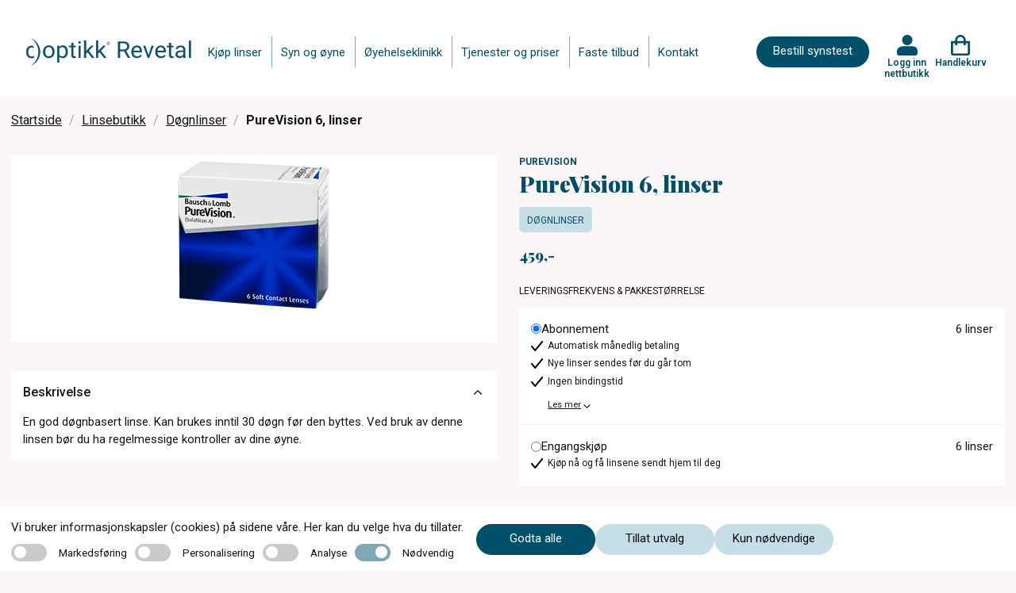

--- FILE ---
content_type: text/css
request_url: https://www.c-optikkrevetal.no/ui/css/site.min.css?v=XKU1R-ZL2lTxMNcLh-hTjP_tlpdgsQ4VsDDzfX_cU1s
body_size: 102393
content:
/*!
 * @license Copyright (c) 2003-2025, CKSource Holding sp. z o.o. All rights reserved.
 * For licensing, see LICENSE.md.
 */.react-grid-layout{position:relative;transition:height .2s ease}.react-grid-item{transition:all .2s ease;transition-property:left,top,width,height}.react-grid-item img{pointer-events:none;user-select:none}.react-grid-item.cssTransforms{transition-property:transform,width,height}.react-grid-item.resizing{transition:none;z-index:1;will-change:width,height}.react-grid-item.react-draggable-dragging{transition:none;z-index:3;will-change:transform}.react-grid-item.dropping{visibility:hidden}.react-grid-item.react-grid-placeholder{background:red;opacity:.2;transition-duration:.1s;z-index:2;-webkit-user-select:none;-moz-user-select:none;-ms-user-select:none;-o-user-select:none;user-select:none}.react-grid-item.react-grid-placeholder.placeholder-resizing{transition:none}.react-grid-item>.react-resizable-handle{position:absolute;width:20px;height:20px}.react-grid-item>.react-resizable-handle:after{content:"";position:absolute;right:3px;bottom:3px;width:5px;height:5px;border-right:2px solid rgba(0,0,0,.4);border-bottom:2px solid rgba(0,0,0,.4)}.react-resizable-hide>.react-resizable-handle{display:none}.react-grid-item>.react-resizable-handle.react-resizable-handle-sw{bottom:0;left:0;cursor:sw-resize;transform:rotate(90deg)}.react-grid-item>.react-resizable-handle.react-resizable-handle-se{bottom:0;right:0;cursor:se-resize}.react-grid-item>.react-resizable-handle.react-resizable-handle-nw{top:0;left:0;cursor:nw-resize;transform:rotate(180deg)}.react-grid-item>.react-resizable-handle.react-resizable-handle-ne{top:0;right:0;cursor:ne-resize;transform:rotate(270deg)}.react-grid-item>.react-resizable-handle.react-resizable-handle-e,.react-grid-item>.react-resizable-handle.react-resizable-handle-w{top:50%;margin-top:-10px;cursor:ew-resize}.react-grid-item>.react-resizable-handle.react-resizable-handle-w{left:0;transform:rotate(135deg)}.react-grid-item>.react-resizable-handle.react-resizable-handle-e{right:0;transform:rotate(315deg)}.react-grid-item>.react-resizable-handle.react-resizable-handle-n,.react-grid-item>.react-resizable-handle.react-resizable-handle-s{left:50%;margin-left:-10px;cursor:ns-resize}.react-grid-item>.react-resizable-handle.react-resizable-handle-n{top:0;transform:rotate(225deg)}.react-grid-item>.react-resizable-handle.react-resizable-handle-s{bottom:0;transform:rotate(45deg)}.react-resizable{position:relative}.react-resizable-handle{position:absolute;width:20px;height:20px;background-repeat:no-repeat;background-origin:content-box;box-sizing:border-box;background-image:url([data-uri]);background-position:100% 100%;padding:0 3px 3px 0}.react-resizable-handle-sw{bottom:0;left:0;cursor:sw-resize;transform:rotate(90deg)}.react-resizable-handle-se{bottom:0;right:0;cursor:se-resize}.react-resizable-handle-nw{top:0;left:0;cursor:nw-resize;transform:rotate(180deg)}.react-resizable-handle-ne{top:0;right:0;cursor:ne-resize;transform:rotate(270deg)}.react-resizable-handle-e,.react-resizable-handle-w{top:50%;margin-top:-10px;cursor:ew-resize}.react-resizable-handle-w{left:0;transform:rotate(135deg)}.react-resizable-handle-e{right:0;transform:rotate(315deg)}.react-resizable-handle-n,.react-resizable-handle-s{left:50%;margin-left:-10px;cursor:ns-resize}.react-resizable-handle-n{top:0;transform:rotate(225deg)}.react-resizable-handle-s{bottom:0;transform:rotate(45deg)}
/*! normalize.css v8.0.0 | MIT License | github.com/necolas/normalize.css */html{line-height:1.15;-webkit-text-size-adjust:100%}h1{font-size:2em;margin:.67em 0}hr{box-sizing:initial;overflow:visible}pre{font-family:monospace,monospace;font-size:1em}a{background-color:transparent}abbr[title]{border-bottom:none;text-decoration:underline;text-decoration:underline dotted}b,strong{font-weight:bolder}code,kbd,samp{font-family:monospace,monospace;font-size:1em}sub,sup{font-size:75%;line-height:0;position:relative;vertical-align:initial}sub{bottom:-.25em}sup{top:-.5em}img{border-style:none}button,input,optgroup,select,textarea{font-size:100%;line-height:1.15;margin:0}button,input{overflow:visible}button,select{text-transform:none}[type=button],[type=reset],[type=submit],button{-webkit-appearance:button}[type=button]::-moz-focus-inner,[type=reset]::-moz-focus-inner,[type=submit]::-moz-focus-inner,button::-moz-focus-inner{border-style:none;padding:0}[type=button]:-moz-focusring,[type=reset]:-moz-focusring,[type=submit]:-moz-focusring,button:-moz-focusring{outline:1px dotted ButtonText}fieldset{padding:.35em .75em .625em}legend{box-sizing:border-box;color:inherit;display:table;padding:0;white-space:normal}progress{vertical-align:initial}textarea{overflow:auto}[type=checkbox],[type=radio]{box-sizing:border-box;padding:0}[type=number]::-webkit-inner-spin-button,[type=number]::-webkit-outer-spin-button{height:auto}[type=search]{-webkit-appearance:textfield;outline-offset:-2px}[type=search]::-webkit-search-decoration{-webkit-appearance:none}::-webkit-file-upload-button{-webkit-appearance:button;font:inherit}details{display:block}summary{display:list-item}[hidden],template{display:none}.foundation-mq{font-family:"small=0em&medium=40em&large=64em&xlarge=75em&xxlarge=90em"}html{box-sizing:border-box;font-size:100%}*,:after,:before{box-sizing:inherit}body{margin:0;padding:0;background:#fefefe;font-family:Roboto,sans-serif;font-weight:400;line-height:1.5;color:#0a0a0a;-webkit-font-smoothing:antialiased;-moz-osx-font-smoothing:grayscale}img{display:inline-block;vertical-align:middle;max-width:100%;height:auto;-ms-interpolation-mode:bicubic}textarea{height:auto;min-height:50px;border-radius:20px}select{box-sizing:border-box;width:100%}.map_canvas embed,.map_canvas img,.map_canvas object,.mqa-display embed,.mqa-display img,.mqa-display object{max-width:none!important}button{padding:0;appearance:none;border:0;border-radius:20px;background:transparent;line-height:1;cursor:auto}[data-whatinput=mouse] button{outline:0}pre{overflow:auto}button,input,optgroup,select,textarea{font-family:inherit}.is-visible{display:block!important}.is-hidden{display:none!important}.row{max-width:1300px;margin-right:auto;margin-left:auto;display:flex;flex-flow:row wrap}.row .row{margin-right:-.625rem;margin-left:-.625rem}@media print,screen and (min-width:40em){.row .row{margin-right:-.9375rem;margin-left:-.9375rem}}@media print,screen and (min-width:64em){.row .row{margin-right:-.9375rem;margin-left:-.9375rem}}.row .row.collapse{margin-right:0;margin-left:0}.row.expanded{max-width:none}.row.expanded .row{margin-right:auto;margin-left:auto}.row:not(.expanded) .row{max-width:none}.row.collapse>.column,.row.collapse>.columns{padding-right:0;padding-left:0}.row.collapse>.column>.row,.row.collapse>.columns>.row,.row.is-collapse-child{margin-right:0;margin-left:0}.column,.columns{flex:1 1 0px;padding-right:.625rem;padding-left:.625rem;min-width:0}@media print,screen and (min-width:40em){.column,.columns{padding-right:.9375rem;padding-left:.9375rem}}.column.row.row,.row.row.columns{float:none;display:block}.row .column.row.row,.row .row.row.columns{margin-right:0;margin-left:0;padding-right:0;padding-left:0}.small-1{flex:0 0 8.3333333333%;max-width:8.3333333333%}.small-offset-0{margin-left:0}.small-2{flex:0 0 16.6666666667%;max-width:16.6666666667%}.small-offset-1{margin-left:8.3333333333%}.small-3{flex:0 0 25%;max-width:25%}.small-offset-2{margin-left:16.6666666667%}.small-4{flex:0 0 33.3333333333%;max-width:33.3333333333%}.small-offset-3{margin-left:25%}.small-5{flex:0 0 41.6666666667%;max-width:41.6666666667%}.small-offset-4{margin-left:33.3333333333%}.small-6{flex:0 0 50%;max-width:50%}.small-offset-5{margin-left:41.6666666667%}.small-7{flex:0 0 58.3333333333%;max-width:58.3333333333%}.small-offset-6{margin-left:50%}.small-8{flex:0 0 66.6666666667%;max-width:66.6666666667%}.small-offset-7{margin-left:58.3333333333%}.small-9{flex:0 0 75%;max-width:75%}.small-offset-8{margin-left:66.6666666667%}.small-10{flex:0 0 83.3333333333%;max-width:83.3333333333%}.small-offset-9{margin-left:75%}.small-11{flex:0 0 91.6666666667%;max-width:91.6666666667%}.small-offset-10{margin-left:83.3333333333%}.small-12{flex:0 0 100%;max-width:100%}.small-offset-11{margin-left:91.6666666667%}.small-up-1{flex-wrap:wrap}.small-up-1>.column,.small-up-1>.columns{flex:0 0 100%;max-width:100%}.small-up-2{flex-wrap:wrap}.small-up-2>.column,.small-up-2>.columns{flex:0 0 50%;max-width:50%}.small-up-3{flex-wrap:wrap}.small-up-3>.column,.small-up-3>.columns{flex:0 0 33.3333333333%;max-width:33.3333333333%}.small-up-4{flex-wrap:wrap}.small-up-4>.column,.small-up-4>.columns{flex:0 0 25%;max-width:25%}.small-up-5{flex-wrap:wrap}.small-up-5>.column,.small-up-5>.columns{flex:0 0 20%;max-width:20%}.small-up-6{flex-wrap:wrap}.small-up-6>.column,.small-up-6>.columns{flex:0 0 16.6666666667%;max-width:16.6666666667%}.small-up-7{flex-wrap:wrap}.small-up-7>.column,.small-up-7>.columns{flex:0 0 14.2857142857%;max-width:14.2857142857%}.small-up-8{flex-wrap:wrap}.small-up-8>.column,.small-up-8>.columns{flex:0 0 12.5%;max-width:12.5%}.small-collapse>.column,.small-collapse>.columns{padding-right:0;padding-left:0}.small-uncollapse>.column,.small-uncollapse>.columns{padding-right:.625rem;padding-left:.625rem}@media print,screen and (min-width:40em){.medium-1{flex:0 0 8.3333333333%;max-width:8.3333333333%}.medium-offset-0{margin-left:0}.medium-2{flex:0 0 16.6666666667%;max-width:16.6666666667%}.medium-offset-1{margin-left:8.3333333333%}.medium-3{flex:0 0 25%;max-width:25%}.medium-offset-2{margin-left:16.6666666667%}.medium-4{flex:0 0 33.3333333333%;max-width:33.3333333333%}.medium-offset-3{margin-left:25%}.medium-5{flex:0 0 41.6666666667%;max-width:41.6666666667%}.medium-offset-4{margin-left:33.3333333333%}.medium-6{flex:0 0 50%;max-width:50%}.medium-offset-5{margin-left:41.6666666667%}.medium-7{flex:0 0 58.3333333333%;max-width:58.3333333333%}.medium-offset-6{margin-left:50%}.medium-8{flex:0 0 66.6666666667%;max-width:66.6666666667%}.medium-offset-7{margin-left:58.3333333333%}.medium-9{flex:0 0 75%;max-width:75%}.medium-offset-8{margin-left:66.6666666667%}.medium-10{flex:0 0 83.3333333333%;max-width:83.3333333333%}.medium-offset-9{margin-left:75%}.medium-11{flex:0 0 91.6666666667%;max-width:91.6666666667%}.medium-offset-10{margin-left:83.3333333333%}.medium-12{flex:0 0 100%;max-width:100%}.medium-offset-11{margin-left:91.6666666667%}.medium-up-1{flex-wrap:wrap}.medium-up-1>.column,.medium-up-1>.columns{flex:0 0 100%;max-width:100%}.medium-up-2{flex-wrap:wrap}.medium-up-2>.column,.medium-up-2>.columns{flex:0 0 50%;max-width:50%}.medium-up-3{flex-wrap:wrap}.medium-up-3>.column,.medium-up-3>.columns{flex:0 0 33.3333333333%;max-width:33.3333333333%}.medium-up-4{flex-wrap:wrap}.medium-up-4>.column,.medium-up-4>.columns{flex:0 0 25%;max-width:25%}.medium-up-5{flex-wrap:wrap}.medium-up-5>.column,.medium-up-5>.columns{flex:0 0 20%;max-width:20%}.medium-up-6{flex-wrap:wrap}.medium-up-6>.column,.medium-up-6>.columns{flex:0 0 16.6666666667%;max-width:16.6666666667%}.medium-up-7{flex-wrap:wrap}.medium-up-7>.column,.medium-up-7>.columns{flex:0 0 14.2857142857%;max-width:14.2857142857%}.medium-up-8{flex-wrap:wrap}.medium-up-8>.column,.medium-up-8>.columns{flex:0 0 12.5%;max-width:12.5%}}@media print,screen and (min-width:40em)and (min-width:40em){.medium-expand{flex:1 1 0px}}.row.medium-unstack>.column,.row.medium-unstack>.columns{flex:0 0 100%}@media print,screen and (min-width:40em){.row.medium-unstack>.column,.row.medium-unstack>.columns{flex:1 1 0px}.medium-collapse>.column,.medium-collapse>.columns{padding-right:0;padding-left:0}.medium-uncollapse>.column,.medium-uncollapse>.columns{padding-right:.9375rem;padding-left:.9375rem}}@media print,screen and (min-width:64em){.large-1{flex:0 0 8.3333333333%;max-width:8.3333333333%}.large-offset-0{margin-left:0}.large-2{flex:0 0 16.6666666667%;max-width:16.6666666667%}.large-offset-1{margin-left:8.3333333333%}.large-3{flex:0 0 25%;max-width:25%}.large-offset-2{margin-left:16.6666666667%}.large-4{flex:0 0 33.3333333333%;max-width:33.3333333333%}.large-offset-3{margin-left:25%}.large-5{flex:0 0 41.6666666667%;max-width:41.6666666667%}.large-offset-4{margin-left:33.3333333333%}.large-6{flex:0 0 50%;max-width:50%}.large-offset-5{margin-left:41.6666666667%}.large-7{flex:0 0 58.3333333333%;max-width:58.3333333333%}.large-offset-6{margin-left:50%}.large-8{flex:0 0 66.6666666667%;max-width:66.6666666667%}.large-offset-7{margin-left:58.3333333333%}.large-9{flex:0 0 75%;max-width:75%}.large-offset-8{margin-left:66.6666666667%}.large-10{flex:0 0 83.3333333333%;max-width:83.3333333333%}.large-offset-9{margin-left:75%}.large-11{flex:0 0 91.6666666667%;max-width:91.6666666667%}.large-offset-10{margin-left:83.3333333333%}.large-12{flex:0 0 100%;max-width:100%}.large-offset-11{margin-left:91.6666666667%}.large-up-1{flex-wrap:wrap}.large-up-1>.column,.large-up-1>.columns{flex:0 0 100%;max-width:100%}.large-up-2{flex-wrap:wrap}.large-up-2>.column,.large-up-2>.columns{flex:0 0 50%;max-width:50%}.large-up-3{flex-wrap:wrap}.large-up-3>.column,.large-up-3>.columns{flex:0 0 33.3333333333%;max-width:33.3333333333%}.large-up-4{flex-wrap:wrap}.large-up-4>.column,.large-up-4>.columns{flex:0 0 25%;max-width:25%}.large-up-5{flex-wrap:wrap}.large-up-5>.column,.large-up-5>.columns{flex:0 0 20%;max-width:20%}.large-up-6{flex-wrap:wrap}.large-up-6>.column,.large-up-6>.columns{flex:0 0 16.6666666667%;max-width:16.6666666667%}.large-up-7{flex-wrap:wrap}.large-up-7>.column,.large-up-7>.columns{flex:0 0 14.2857142857%;max-width:14.2857142857%}.large-up-8{flex-wrap:wrap}.large-up-8>.column,.large-up-8>.columns{flex:0 0 12.5%;max-width:12.5%}}@media print,screen and (min-width:64em)and (min-width:64em){.large-expand{flex:1 1 0px}}.row.large-unstack>.column,.row.large-unstack>.columns{flex:0 0 100%}@media print,screen and (min-width:64em){.row.large-unstack>.column,.row.large-unstack>.columns{flex:1 1 0px}.large-collapse>.column,.large-collapse>.columns{padding-right:0;padding-left:0}.large-uncollapse>.column,.large-uncollapse>.columns{padding-right:.9375rem;padding-left:.9375rem}}.shrink{flex:0 0 auto;max-width:100%}.column-block{margin-bottom:1.25rem}.column-block>:last-child{margin-bottom:0}@media print,screen and (min-width:40em){.column-block{margin-bottom:1.875rem}.column-block>:last-child{margin-bottom:0}}.align-left{justify-content:flex-start}.align-right{justify-content:flex-end}.align-center{justify-content:center}.align-justify{justify-content:space-between}.align-spaced{justify-content:space-around}.align-left.vertical.menu>li>a{justify-content:flex-start}.align-right.vertical.menu>li>a{justify-content:flex-end}.align-center.vertical.menu>li>a{justify-content:center}.align-top{align-items:flex-start}.align-self-top{align-self:flex-start}.align-bottom{align-items:flex-end}.align-self-bottom{align-self:flex-end}.align-middle{align-items:center}.align-self-middle{align-self:center}.align-stretch{align-items:stretch}.align-self-stretch{align-self:stretch}.align-center-middle{justify-content:center;align-items:center;align-content:center}.small-order-1{order:1}.small-order-2{order:2}.small-order-3{order:3}.small-order-4{order:4}.small-order-5{order:5}.small-order-6{order:6}@media print,screen and (min-width:40em){.medium-order-1{order:1}.medium-order-2{order:2}.medium-order-3{order:3}.medium-order-4{order:4}.medium-order-5{order:5}.medium-order-6{order:6}}@media print,screen and (min-width:64em){.large-order-1{order:1}.large-order-2{order:2}.large-order-3{order:3}.large-order-4{order:4}.large-order-5{order:5}.large-order-6{order:6}}.flex-container{display:flex}.flex-child-auto{flex:1 1 auto}.flex-child-grow{flex:1 0 auto}.flex-child-shrink{flex:0 1 auto}.flex-dir-row{flex-direction:row}.flex-dir-row-reverse{flex-direction:row-reverse}.flex-dir-column{flex-direction:column}.flex-dir-column-reverse{flex-direction:column-reverse}@media print,screen and (min-width:40em){.medium-flex-container{display:flex}.medium-flex-child-auto{flex:1 1 auto}.medium-flex-child-grow{flex:1 0 auto}.medium-flex-child-shrink{flex:0 1 auto}.medium-flex-dir-row{flex-direction:row}.medium-flex-dir-row-reverse{flex-direction:row-reverse}.medium-flex-dir-column{flex-direction:column}.medium-flex-dir-column-reverse{flex-direction:column-reverse}}@media print,screen and (min-width:64em){.large-flex-container{display:flex}.large-flex-child-auto{flex:1 1 auto}.large-flex-child-grow{flex:1 0 auto}.large-flex-child-shrink{flex:0 1 auto}.large-flex-dir-row{flex-direction:row}.large-flex-dir-row-reverse{flex-direction:row-reverse}.large-flex-dir-column{flex-direction:column}.large-flex-dir-column-reverse{flex-direction:column-reverse}}.hide{display:none!important}.invisible{visibility:hidden}@media print,screen and (max-width:39.99875em){.hide-for-small-only{display:none!important}}@media screen and (max-width:0em),screen and (min-width:40em){.show-for-small-only{display:none!important}}@media print,screen and (min-width:40em){.hide-for-medium{display:none!important}}@media screen and (max-width:39.99875em){.show-for-medium{display:none!important}}@media print,screen and (min-width:40em)and (max-width:63.99875em){.hide-for-medium-only{display:none!important}}@media screen and (max-width:39.99875em),screen and (min-width:64em){.show-for-medium-only{display:none!important}}@media print,screen and (min-width:64em){.hide-for-large{display:none!important}}@media screen and (max-width:63.99875em){.show-for-large{display:none!important}}@media print,screen and (min-width:64em)and (max-width:74.99875em){.hide-for-large-only{display:none!important}}@media screen and (max-width:63.99875em),screen and (min-width:75em){.show-for-large-only{display:none!important}}.show-for-sr,.show-on-focus{position:absolute!important;width:1px!important;height:1px!important;padding:0!important;overflow:hidden!important;clip:rect(0,0,0,0)!important;white-space:nowrap!important;border:0!important}.show-on-focus:active,.show-on-focus:focus{position:static!important;width:auto!important;height:auto!important;overflow:visible!important;clip:auto!important;white-space:normal!important}.hide-for-portrait,.show-for-landscape{display:block!important}@media screen and (orientation:landscape){.hide-for-portrait,.show-for-landscape{display:block!important}}@media screen and (orientation:portrait){.hide-for-portrait,.show-for-landscape{display:none!important}}.hide-for-landscape,.show-for-portrait{display:none!important}@media screen and (orientation:landscape){.hide-for-landscape,.show-for-portrait{display:none!important}}@media screen and (orientation:portrait){.hide-for-landscape,.show-for-portrait{display:block!important}}.button{display:inline-block;vertical-align:middle;margin:0;padding:.6666666667rem 1.3333333333rem .8rem;border:1px solid transparent;border-radius:20px;transition:background-color .25s ease-out,color .25s ease-out;font-family:inherit;font-size:1rem;-webkit-appearance:none;line-height:1;text-align:center;cursor:pointer}[data-whatinput=mouse] .button{outline:0}.button.tiny{font-size:.8rem}.button.small{font-size:.9333333333rem}.button.large{font-size:1.3333333333rem}.button.expanded{display:block;width:100%;margin-right:0;margin-left:0}.button,.button.disabled,.button.disabled:focus,.button.disabled:hover,.button[disabled],.button[disabled]:focus,.button[disabled]:hover{background-color:#004f68;color:#fefefe}.button:focus,.button:hover{background-color:#004358;color:#fefefe}.button.primary,.button.primary.disabled,.button.primary.disabled:focus,.button.primary.disabled:hover,.button.primary[disabled],.button.primary[disabled]:focus,.button.primary[disabled]:hover{background-color:#004f68;color:#fefefe}.button.primary:focus,.button.primary:hover{background-color:#003f53;color:#fefefe}.button.secondary,.button.secondary.disabled,.button.secondary.disabled:focus,.button.secondary.disabled:hover,.button.secondary[disabled],.button.secondary[disabled]:focus,.button.secondary[disabled]:hover{background-color:#c6dfe7;color:#0a0a0a}.button.secondary:focus,.button.secondary:hover{background-color:#8abdce;color:#0a0a0a}.button.success,.button.success.disabled,.button.success.disabled:focus,.button.success.disabled:hover,.button.success[disabled],.button.success[disabled]:focus,.button.success[disabled]:hover{background-color:#77b728;color:#0a0a0a}.button.success:focus,.button.success:hover{background-color:#5f9220;color:#0a0a0a}.button.warning,.button.warning.disabled,.button.warning.disabled:focus,.button.warning.disabled:hover,.button.warning[disabled],.button.warning[disabled]:focus,.button.warning[disabled]:hover{background-color:#ffae00;color:#0a0a0a}.button.warning:focus,.button.warning:hover{background-color:#cc8b00;color:#0a0a0a}.button.alert,.button.alert.disabled,.button.alert.disabled:focus,.button.alert.disabled:hover,.button.alert[disabled],.button.alert[disabled]:focus,.button.alert[disabled]:hover{background-color:#cc4b37;color:#fefefe}.button.alert:focus,.button.alert:hover{background-color:#a53b2a;color:#fefefe}.button.hollow,.button.hollow.disabled,.button.hollow.disabled:focus,.button.hollow.disabled:hover,.button.hollow:focus,.button.hollow:hover,.button.hollow[disabled],.button.hollow[disabled]:focus,.button.hollow[disabled]:hover{background-color:transparent}.button.hollow,.button.hollow.disabled,.button.hollow.disabled:focus,.button.hollow.disabled:hover,.button.hollow[disabled],.button.hollow[disabled]:focus,.button.hollow[disabled]:hover{border:1px solid #004f68;color:#004f68}.button.hollow:focus,.button.hollow:hover{border-color:#002834;color:#002834}.button.hollow.primary,.button.hollow.primary.disabled,.button.hollow.primary.disabled:focus,.button.hollow.primary.disabled:hover,.button.hollow.primary[disabled],.button.hollow.primary[disabled]:focus,.button.hollow.primary[disabled]:hover{border:1px solid #004f68;color:#004f68}.button.hollow.primary:focus,.button.hollow.primary:hover{border-color:#002834;color:#002834}.button.hollow.secondary,.button.hollow.secondary.disabled,.button.hollow.secondary.disabled:focus,.button.hollow.secondary.disabled:hover,.button.hollow.secondary[disabled],.button.hollow.secondary[disabled]:focus,.button.hollow.secondary[disabled]:hover{border:1px solid #c6dfe7;color:#c6dfe7}.button.hollow.secondary:focus,.button.hollow.secondary:hover{border-color:#408297;color:#408297}.button.hollow.success,.button.hollow.success.disabled,.button.hollow.success.disabled:focus,.button.hollow.success.disabled:hover,.button.hollow.success[disabled],.button.hollow.success[disabled]:focus,.button.hollow.success[disabled]:hover{border:1px solid #77b728;color:#77b728}.button.hollow.success:focus,.button.hollow.success:hover{border-color:#3c5c14;color:#3c5c14}.button.hollow.warning,.button.hollow.warning.disabled,.button.hollow.warning.disabled:focus,.button.hollow.warning.disabled:hover,.button.hollow.warning[disabled],.button.hollow.warning[disabled]:focus,.button.hollow.warning[disabled]:hover{border:1px solid #ffae00;color:#ffae00}.button.hollow.warning:focus,.button.hollow.warning:hover{border-color:#805700;color:#805700}.button.hollow.alert,.button.hollow.alert.disabled,.button.hollow.alert.disabled:focus,.button.hollow.alert.disabled:hover,.button.hollow.alert[disabled],.button.hollow.alert[disabled]:focus,.button.hollow.alert[disabled]:hover{border:1px solid #cc4b37;color:#cc4b37}.button.hollow.alert:focus,.button.hollow.alert:hover{border-color:#67251a;color:#67251a}.button.clear,.button.clear.disabled,.button.clear.disabled:focus,.button.clear.disabled:hover,.button.clear:focus,.button.clear:hover,.button.clear[disabled],.button.clear[disabled]:focus,.button.clear[disabled]:hover{border-color:transparent;background-color:transparent}.button.clear,.button.clear.disabled,.button.clear.disabled:focus,.button.clear.disabled:hover,.button.clear[disabled],.button.clear[disabled]:focus,.button.clear[disabled]:hover{color:#004f68}.button.clear:focus,.button.clear:hover{color:#002834}.button.clear.primary,.button.clear.primary.disabled,.button.clear.primary.disabled:focus,.button.clear.primary.disabled:hover,.button.clear.primary[disabled],.button.clear.primary[disabled]:focus,.button.clear.primary[disabled]:hover{color:#004f68}.button.clear.primary:focus,.button.clear.primary:hover{color:#002834}.button.clear.secondary,.button.clear.secondary.disabled,.button.clear.secondary.disabled:focus,.button.clear.secondary.disabled:hover,.button.clear.secondary[disabled],.button.clear.secondary[disabled]:focus,.button.clear.secondary[disabled]:hover{color:#c6dfe7}.button.clear.secondary:focus,.button.clear.secondary:hover{color:#408297}.button.clear.success,.button.clear.success.disabled,.button.clear.success.disabled:focus,.button.clear.success.disabled:hover,.button.clear.success[disabled],.button.clear.success[disabled]:focus,.button.clear.success[disabled]:hover{color:#77b728}.button.clear.success:focus,.button.clear.success:hover{color:#3c5c14}.button.clear.warning,.button.clear.warning.disabled,.button.clear.warning.disabled:focus,.button.clear.warning.disabled:hover,.button.clear.warning[disabled],.button.clear.warning[disabled]:focus,.button.clear.warning[disabled]:hover{color:#ffae00}.button.clear.warning:focus,.button.clear.warning:hover{color:#805700}.button.clear.alert,.button.clear.alert.disabled,.button.clear.alert.disabled:focus,.button.clear.alert.disabled:hover,.button.clear.alert[disabled],.button.clear.alert[disabled]:focus,.button.clear.alert[disabled]:hover{color:#cc4b37}.button.clear.alert:focus,.button.clear.alert:hover{color:#67251a}.button.disabled,.button[disabled]{opacity:.25;cursor:not-allowed}.button.dropdown:after{display:block;width:0;height:0;content:"";border-color:#fefefe transparent transparent;border-style:solid inset inset;border-width:.4em .4em 0;position:relative;top:.4em;display:inline-block;float:right;margin-left:1.3333333333rem}.button.dropdown.clear.primary:after,.button.dropdown.clear:after,.button.dropdown.hollow.primary:after,.button.dropdown.hollow:after{border-top-color:#004f68}.button.dropdown.clear.secondary:after,.button.dropdown.hollow.secondary:after{border-top-color:#c6dfe7}.button.dropdown.clear.success:after,.button.dropdown.hollow.success:after{border-top-color:#77b728}.button.dropdown.clear.warning:after,.button.dropdown.hollow.warning:after{border-top-color:#ffae00}.button.dropdown.clear.alert:after,.button.dropdown.hollow.alert:after{border-top-color:#cc4b37}.button.arrow-only:after{top:-.1em;float:none;margin-left:0}a.button:focus,a.button:hover{text-decoration:none}.button-group{margin-bottom:1rem;display:flex;flex-wrap:wrap;align-items:stretch;flex-grow:1}.button-group:after,.button-group:before{display:table;content:" ";flex-basis:0;order:1}.button-group:after{clear:both}.button-group:after,.button-group:before{display:none}.button-group .button{margin:0 1px 1px 0;font-size:1rem;flex:0 0 auto}.button-group .button:last-child{margin-right:0}.button-group.tiny .button{font-size:.8rem}.button-group.small .button{font-size:.9333333333rem}.button-group.large .button{font-size:1.3333333333rem}.button-group.expanded .button{flex:1 1 0px;margin-right:0}.button-group.primary .button,.button-group.primary .button.disabled,.button-group.primary .button.disabled:focus,.button-group.primary .button.disabled:hover,.button-group.primary .button[disabled],.button-group.primary .button[disabled]:focus,.button-group.primary .button[disabled]:hover{background-color:#004f68;color:#fefefe}.button-group.primary .button:focus,.button-group.primary .button:hover{background-color:#003f53;color:#fefefe}.button-group.secondary .button,.button-group.secondary .button.disabled,.button-group.secondary .button.disabled:focus,.button-group.secondary .button.disabled:hover,.button-group.secondary .button[disabled],.button-group.secondary .button[disabled]:focus,.button-group.secondary .button[disabled]:hover{background-color:#c6dfe7;color:#0a0a0a}.button-group.secondary .button:focus,.button-group.secondary .button:hover{background-color:#8abdce;color:#0a0a0a}.button-group.success .button,.button-group.success .button.disabled,.button-group.success .button.disabled:focus,.button-group.success .button.disabled:hover,.button-group.success .button[disabled],.button-group.success .button[disabled]:focus,.button-group.success .button[disabled]:hover{background-color:#77b728;color:#0a0a0a}.button-group.success .button:focus,.button-group.success .button:hover{background-color:#5f9220;color:#0a0a0a}.button-group.warning .button,.button-group.warning .button.disabled,.button-group.warning .button.disabled:focus,.button-group.warning .button.disabled:hover,.button-group.warning .button[disabled],.button-group.warning .button[disabled]:focus,.button-group.warning .button[disabled]:hover{background-color:#ffae00;color:#0a0a0a}.button-group.warning .button:focus,.button-group.warning .button:hover{background-color:#cc8b00;color:#0a0a0a}.button-group.alert .button,.button-group.alert .button.disabled,.button-group.alert .button.disabled:focus,.button-group.alert .button.disabled:hover,.button-group.alert .button[disabled],.button-group.alert .button[disabled]:focus,.button-group.alert .button[disabled]:hover{background-color:#cc4b37;color:#fefefe}.button-group.alert .button:focus,.button-group.alert .button:hover{background-color:#a53b2a;color:#fefefe}.button-group.hollow .button,.button-group.hollow .button.disabled,.button-group.hollow .button.disabled:focus,.button-group.hollow .button.disabled:hover,.button-group.hollow .button:focus,.button-group.hollow .button:hover,.button-group.hollow .button[disabled],.button-group.hollow .button[disabled]:focus,.button-group.hollow .button[disabled]:hover{background-color:transparent}.button-group.hollow .button,.button-group.hollow .button.disabled,.button-group.hollow .button.disabled:focus,.button-group.hollow .button.disabled:hover,.button-group.hollow .button[disabled],.button-group.hollow .button[disabled]:focus,.button-group.hollow .button[disabled]:hover{border:1px solid #004f68;color:#004f68}.button-group.hollow .button:focus,.button-group.hollow .button:hover{border-color:#002834;color:#002834}.button-group.hollow .button.primary,.button-group.hollow .button.primary.disabled,.button-group.hollow .button.primary.disabled:focus,.button-group.hollow .button.primary.disabled:hover,.button-group.hollow .button.primary[disabled],.button-group.hollow .button.primary[disabled]:focus,.button-group.hollow .button.primary[disabled]:hover,.button-group.hollow.primary .button,.button-group.hollow.primary .button.disabled,.button-group.hollow.primary .button.disabled:focus,.button-group.hollow.primary .button.disabled:hover,.button-group.hollow.primary .button[disabled],.button-group.hollow.primary .button[disabled]:focus,.button-group.hollow.primary .button[disabled]:hover{border:1px solid #004f68;color:#004f68}.button-group.hollow .button.primary:focus,.button-group.hollow .button.primary:hover,.button-group.hollow.primary .button:focus,.button-group.hollow.primary .button:hover{border-color:#002834;color:#002834}.button-group.hollow .button.secondary,.button-group.hollow .button.secondary.disabled,.button-group.hollow .button.secondary.disabled:focus,.button-group.hollow .button.secondary.disabled:hover,.button-group.hollow .button.secondary[disabled],.button-group.hollow .button.secondary[disabled]:focus,.button-group.hollow .button.secondary[disabled]:hover,.button-group.hollow.secondary .button,.button-group.hollow.secondary .button.disabled,.button-group.hollow.secondary .button.disabled:focus,.button-group.hollow.secondary .button.disabled:hover,.button-group.hollow.secondary .button[disabled],.button-group.hollow.secondary .button[disabled]:focus,.button-group.hollow.secondary .button[disabled]:hover{border:1px solid #c6dfe7;color:#c6dfe7}.button-group.hollow .button.secondary:focus,.button-group.hollow .button.secondary:hover,.button-group.hollow.secondary .button:focus,.button-group.hollow.secondary .button:hover{border-color:#408297;color:#408297}.button-group.hollow .button.success,.button-group.hollow .button.success.disabled,.button-group.hollow .button.success.disabled:focus,.button-group.hollow .button.success.disabled:hover,.button-group.hollow .button.success[disabled],.button-group.hollow .button.success[disabled]:focus,.button-group.hollow .button.success[disabled]:hover,.button-group.hollow.success .button,.button-group.hollow.success .button.disabled,.button-group.hollow.success .button.disabled:focus,.button-group.hollow.success .button.disabled:hover,.button-group.hollow.success .button[disabled],.button-group.hollow.success .button[disabled]:focus,.button-group.hollow.success .button[disabled]:hover{border:1px solid #77b728;color:#77b728}.button-group.hollow .button.success:focus,.button-group.hollow .button.success:hover,.button-group.hollow.success .button:focus,.button-group.hollow.success .button:hover{border-color:#3c5c14;color:#3c5c14}.button-group.hollow .button.warning,.button-group.hollow .button.warning.disabled,.button-group.hollow .button.warning.disabled:focus,.button-group.hollow .button.warning.disabled:hover,.button-group.hollow .button.warning[disabled],.button-group.hollow .button.warning[disabled]:focus,.button-group.hollow .button.warning[disabled]:hover,.button-group.hollow.warning .button,.button-group.hollow.warning .button.disabled,.button-group.hollow.warning .button.disabled:focus,.button-group.hollow.warning .button.disabled:hover,.button-group.hollow.warning .button[disabled],.button-group.hollow.warning .button[disabled]:focus,.button-group.hollow.warning .button[disabled]:hover{border:1px solid #ffae00;color:#ffae00}.button-group.hollow .button.warning:focus,.button-group.hollow .button.warning:hover,.button-group.hollow.warning .button:focus,.button-group.hollow.warning .button:hover{border-color:#805700;color:#805700}.button-group.hollow.alert .button,.button-group.hollow.alert .button.disabled,.button-group.hollow.alert .button.disabled:focus,.button-group.hollow.alert .button.disabled:hover,.button-group.hollow.alert .button[disabled],.button-group.hollow.alert .button[disabled]:focus,.button-group.hollow.alert .button[disabled]:hover,.button-group.hollow .button.alert,.button-group.hollow .button.alert.disabled,.button-group.hollow .button.alert.disabled:focus,.button-group.hollow .button.alert.disabled:hover,.button-group.hollow .button.alert[disabled],.button-group.hollow .button.alert[disabled]:focus,.button-group.hollow .button.alert[disabled]:hover{border:1px solid #cc4b37;color:#cc4b37}.button-group.hollow.alert .button:focus,.button-group.hollow.alert .button:hover,.button-group.hollow .button.alert:focus,.button-group.hollow .button.alert:hover{border-color:#67251a;color:#67251a}.button-group.clear .button,.button-group.clear .button.disabled,.button-group.clear .button.disabled:focus,.button-group.clear .button.disabled:hover,.button-group.clear .button:focus,.button-group.clear .button:hover,.button-group.clear .button[disabled],.button-group.clear .button[disabled]:focus,.button-group.clear .button[disabled]:hover{border-color:transparent;background-color:transparent}.button-group.clear .button,.button-group.clear .button.disabled,.button-group.clear .button.disabled:focus,.button-group.clear .button.disabled:hover,.button-group.clear .button[disabled],.button-group.clear .button[disabled]:focus,.button-group.clear .button[disabled]:hover{color:#004f68}.button-group.clear .button:focus,.button-group.clear .button:hover{color:#002834}.button-group.clear .button.primary,.button-group.clear .button.primary.disabled,.button-group.clear .button.primary.disabled:focus,.button-group.clear .button.primary.disabled:hover,.button-group.clear .button.primary[disabled],.button-group.clear .button.primary[disabled]:focus,.button-group.clear .button.primary[disabled]:hover,.button-group.clear.primary .button,.button-group.clear.primary .button.disabled,.button-group.clear.primary .button.disabled:focus,.button-group.clear.primary .button.disabled:hover,.button-group.clear.primary .button[disabled],.button-group.clear.primary .button[disabled]:focus,.button-group.clear.primary .button[disabled]:hover{color:#004f68}.button-group.clear .button.primary:focus,.button-group.clear .button.primary:hover,.button-group.clear.primary .button:focus,.button-group.clear.primary .button:hover{color:#002834}.button-group.clear .button.secondary,.button-group.clear .button.secondary.disabled,.button-group.clear .button.secondary.disabled:focus,.button-group.clear .button.secondary.disabled:hover,.button-group.clear .button.secondary[disabled],.button-group.clear .button.secondary[disabled]:focus,.button-group.clear .button.secondary[disabled]:hover,.button-group.clear.secondary .button,.button-group.clear.secondary .button.disabled,.button-group.clear.secondary .button.disabled:focus,.button-group.clear.secondary .button.disabled:hover,.button-group.clear.secondary .button[disabled],.button-group.clear.secondary .button[disabled]:focus,.button-group.clear.secondary .button[disabled]:hover{color:#c6dfe7}.button-group.clear .button.secondary:focus,.button-group.clear .button.secondary:hover,.button-group.clear.secondary .button:focus,.button-group.clear.secondary .button:hover{color:#408297}.button-group.clear .button.success,.button-group.clear .button.success.disabled,.button-group.clear .button.success.disabled:focus,.button-group.clear .button.success.disabled:hover,.button-group.clear .button.success[disabled],.button-group.clear .button.success[disabled]:focus,.button-group.clear .button.success[disabled]:hover,.button-group.clear.success .button,.button-group.clear.success .button.disabled,.button-group.clear.success .button.disabled:focus,.button-group.clear.success .button.disabled:hover,.button-group.clear.success .button[disabled],.button-group.clear.success .button[disabled]:focus,.button-group.clear.success .button[disabled]:hover{color:#77b728}.button-group.clear .button.success:focus,.button-group.clear .button.success:hover,.button-group.clear.success .button:focus,.button-group.clear.success .button:hover{color:#3c5c14}.button-group.clear .button.warning,.button-group.clear .button.warning.disabled,.button-group.clear .button.warning.disabled:focus,.button-group.clear .button.warning.disabled:hover,.button-group.clear .button.warning[disabled],.button-group.clear .button.warning[disabled]:focus,.button-group.clear .button.warning[disabled]:hover,.button-group.clear.warning .button,.button-group.clear.warning .button.disabled,.button-group.clear.warning .button.disabled:focus,.button-group.clear.warning .button.disabled:hover,.button-group.clear.warning .button[disabled],.button-group.clear.warning .button[disabled]:focus,.button-group.clear.warning .button[disabled]:hover{color:#ffae00}.button-group.clear .button.warning:focus,.button-group.clear .button.warning:hover,.button-group.clear.warning .button:focus,.button-group.clear.warning .button:hover{color:#805700}.button-group.clear.alert .button,.button-group.clear.alert .button.disabled,.button-group.clear.alert .button.disabled:focus,.button-group.clear.alert .button.disabled:hover,.button-group.clear.alert .button[disabled],.button-group.clear.alert .button[disabled]:focus,.button-group.clear.alert .button[disabled]:hover,.button-group.clear .button.alert,.button-group.clear .button.alert.disabled,.button-group.clear .button.alert.disabled:focus,.button-group.clear .button.alert.disabled:hover,.button-group.clear .button.alert[disabled],.button-group.clear .button.alert[disabled]:focus,.button-group.clear .button.alert[disabled]:hover{color:#cc4b37}.button-group.clear.alert .button:focus,.button-group.clear.alert .button:hover,.button-group.clear .button.alert:focus,.button-group.clear .button.alert:hover{color:#67251a}.button-group.no-gaps .button{margin-right:-.0625rem}.button-group.no-gaps .button+.button{border-left-color:transparent}.button-group.stacked,.button-group.stacked-for-medium,.button-group.stacked-for-small{flex-wrap:wrap}.button-group.stacked-for-medium .button,.button-group.stacked-for-small .button,.button-group.stacked .button{flex:0 0 100%}.button-group.stacked-for-medium .button:last-child,.button-group.stacked-for-small .button:last-child,.button-group.stacked .button:last-child{margin-bottom:0}.button-group.stacked-for-medium.expanded .button,.button-group.stacked-for-small.expanded .button,.button-group.stacked.expanded .button{flex:1 1 0px;margin-right:0}@media print,screen and (min-width:40em){.button-group.stacked-for-small .button{flex:0 0 auto;margin-bottom:0}}@media print,screen and (min-width:64em){.button-group.stacked-for-medium .button{flex:0 0 auto;margin-bottom:0}}@media print,screen and (max-width:39.99875em){.button-group.stacked-for-small.expanded{display:block}.button-group.stacked-for-small.expanded .button{display:block;margin-right:0}}@media print,screen and (max-width:63.99875em){.button-group.stacked-for-medium.expanded{display:block}.button-group.stacked-for-medium.expanded .button{display:block;margin-right:0}}.switch{height:2rem;position:relative;margin-bottom:1rem;outline:0;font-size:.875rem;font-weight:700;color:#fefefe;user-select:none}.switch-input{position:absolute;margin-bottom:0;opacity:0}.switch-paddle{position:relative;display:block;width:4rem;height:2rem;border-radius:20px;background:#cacaca;transition:all .25s ease-out;font-weight:inherit;color:inherit;cursor:pointer}input+.switch-paddle{margin:0}.switch-paddle:after{position:absolute;top:.25rem;left:.25rem;display:block;width:1.5rem;height:1.5rem;transform:translateZ(0);border-radius:20px;background:#fefefe;transition:all .25s ease-out;content:""}input:checked~.switch-paddle{background:#004f68}input:checked~.switch-paddle:after{left:2.25rem}input:disabled~.switch-paddle{cursor:not-allowed;opacity:.5}[data-whatinput=mouse] input:focus~.switch-paddle{outline:0}.switch-active,.switch-inactive{position:absolute;top:50%;transform:translateY(-50%)}.switch-active{left:8%;display:none}input:checked+label>.switch-active{display:block}.switch-inactive{right:15%}input:checked+label>.switch-inactive{display:none}.switch.tiny{height:1.5rem}.switch.tiny .switch-paddle{width:3rem;height:1.5rem;font-size:.625rem}.switch.tiny .switch-paddle:after{top:.25rem;left:.25rem;width:1rem;height:1rem}.switch.tiny input:checked~.switch-paddle:after{left:1.75rem}.switch.small{height:1.75rem}.switch.small .switch-paddle{width:3.5rem;height:1.75rem;font-size:.75rem}.switch.small .switch-paddle:after{top:.25rem;left:.25rem;width:1.25rem;height:1.25rem}.switch.small input:checked~.switch-paddle:after{left:2rem}.switch.large{height:2.5rem}.switch.large .switch-paddle{width:5rem;height:2.5rem;font-size:1rem}.switch.large .switch-paddle:after{top:.25rem;left:.25rem;width:2rem;height:2rem}.switch.large input:checked~.switch-paddle:after{left:2.75rem}[type=color],[type=date],[type=datetime-local],[type=datetime],[type=email],[type=month],[type=number],[type=password],[type=search],[type=tel],[type=text],[type=time],[type=url],[type=week],textarea{display:block;box-sizing:border-box;width:100%;height:2.4375rem;margin:0 0 1rem;padding:.5rem;border:1px solid #cacaca;border-radius:20px;background-color:#fefefe;box-shadow:inset 0 1px 2px rgba(10,10,10,.1);font-family:inherit;font-size:1rem;font-weight:400;line-height:1.5;color:#0a0a0a;transition:box-shadow .5s,border-color .25s ease-in-out;appearance:none}[type=color]:focus,[type=date]:focus,[type=datetime-local]:focus,[type=datetime]:focus,[type=email]:focus,[type=month]:focus,[type=number]:focus,[type=password]:focus,[type=search]:focus,[type=tel]:focus,[type=text]:focus,[type=time]:focus,[type=url]:focus,[type=week]:focus,textarea:focus{outline:none;border:1px solid #8a8a8a;background-color:#fefefe;box-shadow:0 0 5px #cacaca;transition:box-shadow .5s,border-color .25s ease-in-out}textarea{max-width:100%}textarea[rows]{height:auto}input:disabled,input[readonly],textarea:disabled,textarea[readonly]{background-color:#e6e6e6;cursor:not-allowed}[type=button],[type=submit]{appearance:none;border-radius:20px}input[type=search]{box-sizing:border-box}::placeholder{color:#cacaca}[type=checkbox],[type=file],[type=radio]{margin:0 0 1rem}[type=checkbox]+label,[type=radio]+label{display:inline-block;vertical-align:initial;margin-left:.5rem;margin-right:1rem;margin-bottom:0}[type=checkbox]+label[for],[type=radio]+label[for]{cursor:pointer}label>[type=checkbox],label>[type=radio]{margin-right:.5rem}[type=file]{width:100%}label{display:block;margin:0;font-size:.875rem;font-weight:400;line-height:1.8;color:#0a0a0a}label.middle{margin:0 0 1rem;padding:.5625rem 0}.help-text{margin-top:-.5rem;font-size:.8125rem;font-style:italic;color:#0a0a0a}.input-group{display:flex;width:100%;margin-bottom:1rem;align-items:stretch}.input-group>:first-child,.input-group>:first-child.input-group-button>*{border-radius:20px 0 0 20px}.input-group>:last-child,.input-group>:last-child.input-group-button>*{border-radius:0 20px 20px 0}.input-group-button,.input-group-button a,.input-group-button button,.input-group-button input,.input-group-button label,.input-group-field,.input-group-label{margin:0;white-space:nowrap}.input-group-label{padding:0 1rem;border:1px solid #cacaca;background:#e6e6e6;color:#0a0a0a;text-align:center;white-space:nowrap;display:flex;flex:0 0 auto;align-items:center}.input-group-label:first-child{border-right:0}.input-group-label:last-child{border-left:0}.input-group-field{border-radius:0;flex:1 1 0px;min-width:0}.input-group-button{padding-top:0;padding-bottom:0;text-align:center;display:flex;flex:0 0 auto}.input-group-button a,.input-group-button button,.input-group-button input,.input-group-button label{align-self:stretch;height:auto;padding-top:0;padding-bottom:0;font-size:1rem}fieldset{margin:0;padding:0;border:0}legend{max-width:100%;margin-bottom:.5rem}.fieldset{margin:1.125rem 0;padding:1.25rem;border:1px solid #cacaca}.fieldset legend{margin:0 0 0 -.1875rem;padding:0 .1875rem}select{height:2.4375rem;margin:0 0 1rem;appearance:none;border:1px solid #cacaca;border-radius:20px;background-color:#fefefe;font-family:inherit;font-size:1rem;font-weight:400;line-height:1.5;color:#0a0a0a;background-image:url("data:image/svg+xml;utf8,<svg xmlns=%27http://www.w3.org/2000/svg%27 version=%271.1%27 width=%2732%27 height=%2724%27 viewBox=%270 0 32 24%27><polygon points=%270,0 32,0 16,24%27 style=%27fill: rgb%28138, 138, 138%29%27></polygon></svg>");background-origin:content-box;background-position:right -1rem center;background-repeat:no-repeat;background-size:9px 6px;padding:.5rem 1.5rem .5rem .5rem;transition:box-shadow .5s,border-color .25s ease-in-out}@media screen and (min-width:0\0){select{background-image:url([data-uri])}}select:focus{outline:none;border:1px solid #8a8a8a;background-color:#fefefe;box-shadow:0 0 5px #cacaca;transition:box-shadow .5s,border-color .25s ease-in-out}select:disabled{background-color:#e6e6e6;cursor:not-allowed}select::-ms-expand{display:none}select[multiple]{height:auto;background-image:none}select:not([multiple]){padding-top:0;padding-bottom:0}.is-invalid-input:not(:focus){border-color:#cc4b37;background-color:#f9ecea}.form-error,.is-invalid-input:not(:focus)::placeholder,.is-invalid-label{color:#cc4b37}.form-error{display:none;margin-top:-.5rem;margin-bottom:1rem;font-size:.75rem;font-weight:700}.form-error.is-visible{display:block}blockquote,dd,div,dl,dt,form,h1,h2,h3,h4,h5,h6,li,ol,p,pre,td,th,ul{margin:0;padding:0}p{margin-bottom:1rem;font-size:inherit;line-height:1.6;text-rendering:optimizeLegibility}em,i{font-style:italic}b,em,i,strong{line-height:inherit}b,strong{font-weight:700}small{font-size:80%;line-height:inherit}.h1,.h2,.h3,.h4,.h5,.h6,h1,h2,h3,h4,h5,h6{font-family:Roboto,sans-serif;font-style:normal;font-weight:400;color:inherit;text-rendering:optimizeLegibility}.h1 small,.h2 small,.h3 small,.h4 small,.h5 small,.h6 small,h1 small,h2 small,h3 small,h4 small,h5 small,h6 small{line-height:0;color:#cacaca}.h1,h1{font-size:1.5rem}.h1,.h2,h1,h2{line-height:1.4;margin-top:0;margin-bottom:.5rem}.h2,h2{font-size:1.25rem}.h3,h3{font-size:1.1875rem}.h3,.h4,h3,h4{line-height:1.4;margin-top:0;margin-bottom:.5rem}.h4,h4{font-size:1.125rem}.h5,h5{font-size:1.0625rem}.h5,.h6,h5,h6{line-height:1.4;margin-top:0;margin-bottom:.5rem}.h6,h6{font-size:1rem}@media print,screen and (min-width:40em){.h1,h1{font-size:3rem}.h2,h2{font-size:2.5rem}.h3,h3{font-size:1.9375rem}.h4,h4{font-size:1.5625rem}.h5,h5{font-size:1.25rem}.h6,h6{font-size:1rem}}a{color:#004f68}a:focus,a:hover{color:#004459}a img,hr{border:0}hr{clear:both;max-width:1300px;height:0;margin:1.25rem auto;border-bottom:1px solid #cacaca}dl,ol,ul{margin-bottom:1rem;list-style-position:outside;line-height:1.6}li{font-size:inherit}ul{list-style-type:disc}ol,ul{margin-left:1.25rem}ol ol,ol ul,ul ol,ul ul{margin-left:1.25rem;margin-bottom:0}dl{margin-bottom:1rem}dl dt{margin-bottom:.3rem;font-weight:700}blockquote{margin:0 0 1rem;padding:.5625rem 1.25rem 0 1.1875rem;border-left:1px solid #cacaca}blockquote,blockquote p{line-height:1.6;color:#8a8a8a}abbr,abbr[title]{border-bottom:1px dotted #0a0a0a;cursor:help;text-decoration:none}kbd{margin:0;padding:.125rem .25rem 0;background-color:#e6e6e6;font-family:Consolas,Liberation Mono,Courier,monospace;color:#0a0a0a;border-radius:20px}.subheader{margin-top:.2rem;margin-bottom:.5rem;font-weight:400;line-height:1.4;color:#8a8a8a}.lead{font-size:125%;line-height:1.6}.stat{font-size:2.5rem;line-height:1}p+.stat{margin-top:-1rem}ol.no-bullet,ul.no-bullet{margin-left:0;list-style:none}.cite-block,cite{display:block;color:#8a8a8a;font-size:.8125rem}.cite-block:before,cite:before{content:"— "}.code-inline,code{display:inline;max-width:100%;word-wrap:break-word;padding:.125rem .3125rem .0625rem}.code-block,.code-inline,code{border:1px solid #cacaca;background-color:#e6e6e6;font-family:Consolas,Liberation Mono,Courier,monospace;font-weight:400;color:#0a0a0a}.code-block{display:block;overflow:auto;white-space:pre;padding:1rem;margin-bottom:1.5rem}.text-left{text-align:left}.text-right{text-align:right}.text-center{text-align:center}.text-justify{text-align:justify}@media print,screen and (min-width:40em){.medium-text-left{text-align:left}.medium-text-right{text-align:right}.medium-text-center{text-align:center}.medium-text-justify{text-align:justify}}@media print,screen and (min-width:64em){.large-text-left{text-align:left}.large-text-right{text-align:right}.large-text-center{text-align:center}.large-text-justify{text-align:justify}}.show-for-print{display:none!important}@media print{*{background:transparent!important;color:#000!important;color-adjust:economy;box-shadow:none!important;text-shadow:none!important}.show-for-print{display:block!important}.hide-for-print{display:none!important}table.show-for-print{display:table!important}thead.show-for-print{display:table-header-group!important}tbody.show-for-print{display:table-row-group!important}tr.show-for-print{display:table-row!important}td.show-for-print,th.show-for-print{display:table-cell!important}a,a:visited{text-decoration:underline}a[href]:after{content:" (" attr(href) ")"}.ir a:after,a[href^="#"]:after,a[href^="javascript:"]:after{content:""}abbr[title]:after{content:" (" attr(title) ")"}blockquote,pre{border:1px solid #8a8a8a;page-break-inside:avoid}thead{display:table-header-group}img,tr{page-break-inside:avoid}img{max-width:100%!important}@page{margin:.5cm}h2,h3,p{orphans:3;widows:3}h2,h3{page-break-after:avoid}.print-break-inside{page-break-inside:auto}}table{border-collapse:collapse;width:100%;margin-bottom:1rem;border-radius:20px}tbody,tfoot,thead{border:1px solid #f1f1f1;background-color:#fefefe}caption{padding:.5rem .625rem .625rem;font-weight:700}thead{background:#f8f8f8}tfoot,thead{color:#0a0a0a}tfoot{background:#f1f1f1}tfoot tr,thead tr{background:transparent}tfoot td,tfoot th,thead td,thead th{padding:.5rem .625rem .625rem;font-weight:700;text-align:left}tbody td,tbody th{padding:.5rem .625rem .625rem}tbody tr:nth-child(2n){border-bottom:0;background-color:#f1f1f1}table.unstriped tbody{background-color:#fefefe}table.unstriped tbody tr{border-bottom:1px solid #f1f1f1;background-color:#fefefe}@media print,screen and (max-width:63.99875em){table.stack tfoot,table.stack thead{display:none}table.stack td,table.stack th,table.stack tr{display:block}table.stack td{border-top:0}}table.scroll{display:block;width:100%;overflow-x:auto}table.hover thead tr:hover{background-color:#f3f3f3}table.hover tfoot tr:hover{background-color:#ececec}table.hover tbody tr:hover{background-color:#f9f9f9}table.hover:not(.unstriped) tr:nth-of-type(2n):hover{background-color:#ececec}.table-scroll{overflow-x:auto}.menu{padding:0;margin:0;list-style:none;position:relative;display:flex;flex-wrap:wrap}[data-whatinput=mouse] .menu li{outline:0}.menu .button,.menu a{line-height:1;text-decoration:none;display:block;padding:.7rem 1rem}.menu a,.menu button,.menu input,.menu select{margin-bottom:0}.menu input{display:inline-block}.menu,.menu.horizontal{flex-wrap:wrap;flex-direction:row}.menu.vertical{flex-wrap:nowrap;flex-direction:column}.menu.expanded li{flex:1 1 0px}.menu.simple{align-items:center}.menu.simple li+li{margin-left:1rem}.menu.simple a{padding:0}@media print,screen and (min-width:40em){.menu.medium-horizontal{flex-wrap:wrap;flex-direction:row}.menu.medium-vertical{flex-wrap:nowrap;flex-direction:column}.menu.medium-expanded li,.menu.medium-simple li{flex:1 1 0px}}@media print,screen and (min-width:64em){.menu.large-horizontal{flex-wrap:wrap;flex-direction:row}.menu.large-vertical{flex-wrap:nowrap;flex-direction:column}.menu.large-expanded li,.menu.large-simple li{flex:1 1 0px}}.menu.nested{margin-right:0;margin-left:1rem}.menu.icon-bottom a,.menu.icon-left a,.menu.icon-right a,.menu.icon-top a,.menu.icons a{display:flex}.menu.icon-left li a{flex-flow:row nowrap}.menu.icon-left li a i,.menu.icon-left li a img,.menu.icon-left li a svg{margin-right:.25rem}.menu.icon-right li a{flex-flow:row nowrap}.menu.icon-right li a i,.menu.icon-right li a img,.menu.icon-right li a svg{margin-left:.25rem}.menu.icon-top li a{flex-flow:column nowrap}.menu.icon-top li a i,.menu.icon-top li a img,.menu.icon-top li a svg{align-self:stretch;margin-bottom:.25rem;text-align:center}.menu.icon-bottom li a{flex-flow:column nowrap}.menu.icon-bottom li a i,.menu.icon-bottom li a img,.menu.icon-bottom li a svg{align-self:stretch;margin-bottom:.25rem;text-align:center}.menu .active>a,.menu .is-active>a{background:#004f68;color:#fefefe}.menu.align-left{justify-content:flex-start}.menu.align-right li{display:flex;justify-content:flex-end}.menu.align-right li .submenu li{justify-content:flex-start}.menu.align-right.vertical li{display:block;text-align:right}.menu.align-right.vertical li .submenu li{text-align:right}.menu.align-right .nested{margin-right:1rem;margin-left:0}.menu.align-center li{display:flex;justify-content:center}.menu.align-center li .submenu li{justify-content:flex-start}.menu .menu-text{padding:.7rem 1rem;font-weight:700;line-height:1;color:inherit}.menu-centered>.menu{justify-content:center}.menu-centered>.menu li{display:flex;justify-content:center}.menu-centered>.menu li .submenu li{justify-content:flex-start}.no-js [data-responsive-menu] ul{display:none}.top-bar{display:flex;flex-wrap:nowrap;justify-content:space-between;align-items:center;padding:.5rem;flex-wrap:wrap}.top-bar,.top-bar ul{background-color:#e6e6e6}.top-bar input{max-width:200px;margin-right:1rem}.top-bar .input-group-field{width:100%;margin-right:0}.top-bar input.button{width:auto}.top-bar .top-bar-left,.top-bar .top-bar-right{flex:0 0 100%;max-width:100%}@media print,screen and (min-width:40em){.top-bar{flex-wrap:nowrap}.top-bar .top-bar-left{flex:1 1 auto;margin-right:auto}.top-bar .top-bar-right{flex:0 1 auto;margin-left:auto}}@media print,screen and (max-width:63.99875em){.top-bar.stacked-for-medium{flex-wrap:wrap}.top-bar.stacked-for-medium .top-bar-left,.top-bar.stacked-for-medium .top-bar-right{flex:0 0 100%;max-width:100%}}@media print,screen and (max-width:74.99875em){.top-bar.stacked-for-large{flex-wrap:wrap}.top-bar.stacked-for-large .top-bar-left,.top-bar.stacked-for-large .top-bar-right{flex:0 0 100%;max-width:100%}}.top-bar-title{flex:0 0 auto;margin:.5rem 1rem .5rem 0}.top-bar-left,.top-bar-right{flex:0 0 auto}.tabs{margin:0;border:1px solid #e6e6e6;background:#fefefe;list-style-type:none}.tabs:after,.tabs:before{display:table;content:" ";flex-basis:0;order:1}.tabs:after{clear:both}.tabs.vertical>li{display:block;float:none;width:auto}.tabs.simple>li>a{padding:0}.tabs.simple>li>a:hover{background:transparent}.tabs.primary{background:#004f68}.tabs.primary>li>a{color:#fefefe}.tabs.primary>li>a:focus,.tabs.primary>li>a:hover{background:#005e7c}.tabs-title{float:left}.tabs-title>a{display:block;padding:1.25rem 1.5rem;font-size:.75rem;line-height:1;color:#004f68}[data-whatinput=mouse] .tabs-title>a{outline:0}.tabs-title>a:hover{background:#fefefe;color:#004459}.tabs-title>a:focus,.tabs-title>a[aria-selected=true]{background:#e6e6e6;color:#004f68}.tabs-content{border:1px solid #e6e6e6;border-top:0;background:#fefefe;color:#0a0a0a;transition:all .5s ease}.tabs-content.vertical{border:1px solid #e6e6e6;border-left:0}.tabs-panel{display:none;padding:1rem}.tabs-panel.is-active{display:block}h1,h2,h3,h4,h5{color:#004f68}.store-home .store-booking-step{padding:0 5px!important}.store-home a.button{text-decoration:none!important}.store-home .banner-text__title{color:#004f68;font-size:2rem;font-style:none;text-align:center;letter-spacing:0;width:50%;margin:auto auto 30px}.store-home .footer{padding:3rem 0}.store-home .footer__title{color:#fff;font-size:2.6666666667rem;padding-left:1rem;padding-right:1rem}.store-home .footer__contact-column{flex-direction:column}@media(max-width:750px){.store-home .footer__contact-column{max-width:100%}}@media(max-width:750px){.store-home .footer__section{max-width:100%;padding-left:0;padding-right:0;padding-top:1rem}}.store-home .footer__google-maps{max-width:21.0666666667rem;height:9rem;margin-bottom:1.4666666667rem}@media(max-width:750px){.store-home .footer__google-maps{max-width:100%}}.store-home .footer__column-wrapper{padding-top:2rem;justify-content:space-between;padding-left:1rem;padding-right:1rem}@media(max-width:750px){.store-home .footer__column-wrapper{flex-direction:column}}.store-home .footer__member-of-text{opacity:.8;margin-bottom:0}.store-home .footer__phone{padding-bottom:1.4666666667rem;display:flex;align-items:center;gap:.6666666667rem}.store-home .footer__phone:after{content:"";width:1.2rem;height:1.2rem;background:url([data-uri]) 50% no-repeat;display:block}.store-home .footer__logo{width:6rem}.store-home .footer .store__page-openHours{max-width:22rem}@media(max-width:750px){.store-home .footer .store__page-openHours{max-width:none}}.store-home .footer .store__page-openHours .item{display:flex;justify-content:space-between;align-items:center}.store-home .footer .store__page-openHours .text{font-weight:600}.store-home .footer .store__page-openHours .time{font-weight:200}.store-home .footer .about-us-short{visibility:visible!important;margin-top:0!important;text-decoration:none;display:flex}.store-home .footer .about-us-short p{margin-top:0;font:var(--unnamed-font-style-normal) normal var(--unnamed-font-weight-normal) var(--unnamed-font-size-15)/18px var(--unnamed-font-family-roboto);letter-spacing:var(--unnamed-character-spacing-0);text-align:left;font:normal normal normal 15px/18px Roboto;letter-spacing:0;color:#f4f4f4!important;opacity:1;text-decoration:none}.store-home .footer .about-us-short p:active,.store-home .footer .about-us-short p:hover,.store-home .footer .about-us-short p:link{text-decoration:none}.store-home .article-wrapper{padding:46px}.store-home .article-wrapper .article-description{margin:30px 20%;text-align:justify}@media(max-width:1023px){.store-home .article-wrapper .article-description{margin:30px 20px}}.store-home .article-wrapper .article-banner-card{background:#d3e0ea 0 0 no-repeat padding-box;border:2px solid #004f68;padding:70px;text-align:center;font:normal normal normal 15px/30px Roboto;letter-spacing:0;color:#004f68;opacity:1}.store-home .article-wrapper .article-banner-card .article-btn{padding-inline-start:2.5rem;padding-inline-end:2.5rem}.store-home .article-wrapper .article-banner-card p{margin:0}.store-home .article-wrapper .article-banner-card h3{text-align:center;font:normal normal normal 30px/35px Roboto;letter-spacing:0;color:#004f68;width:50%;margin:auto auto 30px}@media(max-width:1023px){.store-home .article-wrapper .article-banner-card{padding:5px}.store-home .article-wrapper .article-banner-card h3{width:100%}}@media(max-width:1023px){.store-home .article-wrapper{padding:15px}}@media(max-width:1023px){.store-home .home__search-wrapper{height:fit-content!important}}.store-home a[href^=tel]{text-decoration:none;font:normal normal 700 20px/30px Roboto}.store-home .phone-caption{font:normal normal normal 20px/30px Roboto}.store-home .text-part{display:inline}.store-home .footer__title-row{display:flex;align-items:center;justify-content:space-between}@media(max-width:400px){.store-home .footer__title-row{flex-direction:column;align-items:flex-start}}.store-home .footer__title-row .social-media{display:flex;justify-content:flex-end;gap:.3333333333rem;padding:0 1rem}@media(max-width:640px){.store-home .footer__title-row .social-media{justify-content:flex-start}}.store-home .footer__title-row .social-media .facebook-link{content:"";width:2.5rem;height:2.5rem;display:block;background:url([data-uri]) 50% no-repeat;cursor:pointer}.store-home .footer__title-row .social-media .facebook-link a{width:100%;height:100%;display:block}.store-home .footer__title-row .social-media .instagram-link{content:"";width:2.5rem;height:2.5rem;display:block;background:url([data-uri]) 50% no-repeat;cursor:pointer}.store-home .footer__title-row .social-media .instagram-link a{width:100%;height:100%;display:block}.store-home .footer__section{text-decoration:var(--unnamed-decoration-underline);font:var(--unnamed-font-style-normal) normal var(--unnamed-font-weight-normal) var(--unnamed-font-size-15)/25px var(--unnamed-font-family-roboto);letter-spacing:var(--unnamed-character-spacing-0);text-align:left;font:normal normal normal 15px/25px Roboto;letter-spacing:0;color:#fff;opacity:1}.store-home .footer__section:last-child{text-align:right;padding-right:0}.store-home .footer__section:last-child p{margin-left:auto}@media(max-width:640px){.store-home .footer__section:last-child p{margin-left:0}}@media(max-width:640px){.store-home .footer__section:last-child{text-align:left}}.store-home .footer__logo{margin-left:auto}@media(max-width:640px){.store-home .footer__logo{margin-left:0}}.store-home .footer-text-item{opacity:.75}.store-home .footer-text-item.address{text-decoration:none}.store-home .header-wrapper{background-color:#004f68}.store-home .title-wrapper{width:100%;height:100%;display:flex;flex-direction:column;justify-content:center;align-items:baseline;align-self:flex-start;padding:0 3.6rem;position:relative;color:#fff;max-width:480px;z-index:5}.store-home .title-wrapper p{font:normal normal 600 30px/40px Playfair Display}@media(max-width:1023px){.store-home .title-wrapper{padding:1rem 1.6rem;margin-bottom:1.6rem;gap:1.6rem}}.store-home .hero-image-wrapper{padding:0;width:100%;height:100%}.store-home .hero-image-wrapper img{height:100%;min-width:100%;object-fit:cover;object-position:center}@media(max-width:1023px){.store-home .hero-image-wrapper img{width:100%;height:unset}}.store-home .header-link{background-color:#c6dfe7;color:#161616;border:1px solid #c6dfe7;margin-right:10px;margin-bottom:10px}.store-home .header-link:nth-child(2n){background-color:#fff;border:1px solid #c6dfe7}.store-home .header-link:hover,.store-home .header-link:nth-child(2n):hover{border:1px solid #004f68}.store-home .header-link:active{background-color:#c6dfe7;color:#161616;border:1px solid #000}.store-home .header-link:nth-child(2n):active{background-color:#fff;border:1px solid #000}.store-home .header-link:hover{background-color:#c6dfe7;color:#161616;border:1px solid #000}.store-home .header-link:nth-child(2n):hover{background-color:#fff;border:1px solid #000}.appointment-wrapper{background-color:#fff;font:normal normal 700 15px/25px Roboto;padding:40px 20px}.appointment-wrapper .appointment-block{position:relative}.appointment-wrapper .appointment-block:after{content:"";position:absolute;right:0;top:20px;width:1px;height:80%;background-color:#e4ebf2}.appointment-wrapper h2{font:normal normal 900 40px/53px Playfair Display;color:#004f68}.appointment-wrapper .store__page-phone{margin:0!important}.appointment-wrapper a{line-height:2rem;font:normal normal normal 15px/25px Roboto;text-decoration:underline}.appointment-wrapper a[href^=tel]{font:normal normal 700 20px/30px Roboto;text-decoration:none}@media(max-width:1023px){.appointment-wrapper{padding:5px}}.ic{display:inline-block;width:1.3333333333rem;height:1.3333333333rem}.ic.ic-gps{background-color:#004f68;-webkit-mask-image:url([data-uri]);mask-image:url([data-uri])}.ic.ic-right-arrow{background-color:#fff;-webkit-mask-image:url([data-uri]);mask-image:url([data-uri])}.ic.ic-left-arrow{background-color:#004f68;-webkit-mask-image:url([data-uri]);mask-image:url([data-uri])}.ic.ic-search{background-color:#004f68;-webkit-mask-image:url([data-uri]);mask-image:url([data-uri])}.ic.ic-cancel{background-color:#fff;-webkit-mask-image:url([data-uri]);mask-image:url([data-uri])}.ic.ic-pencil{background-color:#fff;-webkit-mask-image:url([data-uri]);mask-image:url([data-uri])}.ic.ic-verified{background-color:#161616;-webkit-mask-image:url([data-uri]);mask-image:url([data-uri])}.ic.ic-lens{background-color:#004f68;-webkit-mask-image:url([data-uri]);mask-image:url([data-uri]);transform:scale(1.8)}.ic.ic-magnifier{background-color:#161616;-webkit-mask-image:url([data-uri]);mask-image:url([data-uri])}.ic.ic-arrow-vector{background-color:#fff;-webkit-mask-image:url([data-uri]);mask-image:url([data-uri])}.ic.ic-date-picker{background-color:#fff;-webkit-mask-image:url([data-uri]);mask-image:url([data-uri])}html{font-size:15px}body,html{font-family:Roboto,sans-serif;color:#161616;background-color:#faf7f6;position:relative;height:100%;overflow-x:hidden}@media(max-width:1023px){body.mobile-menu-displayed,html.mobile-menu-displayed{overflow:hidden}}body.force-body-over-header .main-content{z-index:50}.main-content{position:relative;min-height:calc(100% - 23.55rem)}a{line-height:inherit;text-decoration:none;cursor:pointer}a,a:active,a:focus,a:hover{color:#161616}h1{font-size:2.6666666667rem}h1,h2,h3{font-family:Playfair Display,serif;font-weight:900}h4,h5,h6{font-weight:700}h1,h2,h3,h4,h5,h6{margin:0 0 .5333333333rem;line-height:1.4}p{margin:0 0 1.3333333333rem}.row-inner{margin:0 -.6666666667rem;display:flex;flex-flow:row wrap}@media print,screen and (min-width:40em){.row-inner{margin:0 -1rem}}figure{margin:0}ul{padding-left:0}.text--right{text-align:right}.text--center{text-align:center}.full-height{height:calc(100vh - 300px)}.row.no-margin{margin-left:0;margin-right:0}.column.no-padding,.no-padding.columns{padding-left:0;padding-right:0}ul.bulleted-list{padding:0 0 0 20px}ul.bulleted-list li{list-style:inherit}hr{border-color:#d3e0ea}.tab{display:flex;padding:0 1rem}@media(max-width:620px){.tab{flex-direction:column}}.tab__header-container{display:flex;flex-direction:column;min-width:11rem}@media(max-width:620px){.tab__header-container{flex-direction:row;min-width:auto}}.tab__header{cursor:pointer;padding:1rem 1.6666666667rem;display:inline-block;color:#004f68;font-weight:900;text-transform:inherit;white-space:pre-wrap;background-color:#ededed;font-family:Playfair Display,serif;font-size:1rem;border-left:6px solid transparent;margin-bottom:.3333333333rem;display:flex;align-items:center;min-height:5rem}@media(max-width:620px){.tab__header{margin-bottom:0;border-left:0;margin-right:.3333333333rem}}.tab__radio{display:none}.tab__content{display:none;padding:1.5rem 3rem;background-color:#fff;min-height:33.3333333333rem}.tab__content--small-padding{padding:.9333333333rem}@media(max-width:500px){.tab__content{padding:1rem}}.tab__content-container{width:100%;margin-bottom:2rem}.tab .tab__radio:first-of-type:checked~.tab-mobile-container .tab__header-container .tab__header:first-of-type,.tab .tab__radio:first-of-type:checked~.tab__header-container .tab__header:first-of-type{cursor:default;border-bottom:none;background-color:#fff;border-left:6px solid #c6dfe7}@media(max-width:500px){.tab .tab__radio:first-of-type:checked~.tab-mobile-container .tab__header-container .tab__header:first-of-type,.tab .tab__radio:first-of-type:checked~.tab__header-container .tab__header:first-of-type{border-bottom:6px solid #c6dfe7;border-left:none}}.tab .tab__radio:first-of-type:checked~.tab__content-container .tab__content:first-of-type{display:block}.tab .tab__radio:nth-of-type(2):checked~.tab-mobile-container .tab__header-container .tab__header:nth-of-type(2),.tab .tab__radio:nth-of-type(2):checked~.tab__header-container .tab__header:nth-of-type(2){cursor:default;border-bottom:none;background-color:#fff;border-left:6px solid #c6dfe7}@media(max-width:500px){.tab .tab__radio:nth-of-type(2):checked~.tab-mobile-container .tab__header-container .tab__header:nth-of-type(2),.tab .tab__radio:nth-of-type(2):checked~.tab__header-container .tab__header:nth-of-type(2){border-bottom:6px solid #c6dfe7;border-left:none}}.tab .tab__radio:nth-of-type(2):checked~.tab__content-container .tab__content:nth-of-type(2){display:block}.tab .tab__radio:nth-of-type(3):checked~.tab-mobile-container .tab__header-container .tab__header:nth-of-type(3),.tab .tab__radio:nth-of-type(3):checked~.tab__header-container .tab__header:nth-of-type(3){cursor:default;border-bottom:none;background-color:#fff;border-left:6px solid #c6dfe7}@media(max-width:500px){.tab .tab__radio:nth-of-type(3):checked~.tab-mobile-container .tab__header-container .tab__header:nth-of-type(3),.tab .tab__radio:nth-of-type(3):checked~.tab__header-container .tab__header:nth-of-type(3){border-bottom:6px solid #c6dfe7;border-left:none}}.tab .tab__radio:nth-of-type(3):checked~.tab__content-container .tab__content:nth-of-type(3){display:block}.tab .tab__radio:nth-of-type(4):checked~.tab-mobile-container .tab__header-container .tab__header:nth-of-type(4),.tab .tab__radio:nth-of-type(4):checked~.tab__header-container .tab__header:nth-of-type(4){cursor:default;border-bottom:none;background-color:#fff;border-left:6px solid #c6dfe7}@media(max-width:500px){.tab .tab__radio:nth-of-type(4):checked~.tab-mobile-container .tab__header-container .tab__header:nth-of-type(4),.tab .tab__radio:nth-of-type(4):checked~.tab__header-container .tab__header:nth-of-type(4){border-bottom:6px solid #c6dfe7;border-left:none}}.tab .tab__radio:nth-of-type(4):checked~.tab__content-container .tab__content:nth-of-type(4){display:block}.tab .tab__radio:nth-of-type(5):checked~.tab-mobile-container .tab__header-container .tab__header:nth-of-type(5),.tab .tab__radio:nth-of-type(5):checked~.tab__header-container .tab__header:nth-of-type(5){cursor:default;border-bottom:none;background-color:#fff;border-left:6px solid #c6dfe7}@media(max-width:500px){.tab .tab__radio:nth-of-type(5):checked~.tab-mobile-container .tab__header-container .tab__header:nth-of-type(5),.tab .tab__radio:nth-of-type(5):checked~.tab__header-container .tab__header:nth-of-type(5){border-bottom:6px solid #c6dfe7;border-left:none}}.tab .tab__radio:nth-of-type(5):checked~.tab__content-container .tab__content:nth-of-type(5){display:block}.tab .tab__radio:nth-of-type(6):checked~.tab-mobile-container .tab__header-container .tab__header:nth-of-type(6),.tab .tab__radio:nth-of-type(6):checked~.tab__header-container .tab__header:nth-of-type(6){cursor:default;border-bottom:none;background-color:#fff;border-left:6px solid #c6dfe7}@media(max-width:500px){.tab .tab__radio:nth-of-type(6):checked~.tab-mobile-container .tab__header-container .tab__header:nth-of-type(6),.tab .tab__radio:nth-of-type(6):checked~.tab__header-container .tab__header:nth-of-type(6){border-bottom:6px solid #c6dfe7;border-left:none}}.tab .tab__radio:nth-of-type(6):checked~.tab__content-container .tab__content:nth-of-type(6){display:block}.tab .tab__radio:nth-of-type(7):checked~.tab-mobile-container .tab__header-container .tab__header:nth-of-type(7),.tab .tab__radio:nth-of-type(7):checked~.tab__header-container .tab__header:nth-of-type(7){cursor:default;border-bottom:none;background-color:#fff;border-left:6px solid #c6dfe7}@media(max-width:500px){.tab .tab__radio:nth-of-type(7):checked~.tab-mobile-container .tab__header-container .tab__header:nth-of-type(7),.tab .tab__radio:nth-of-type(7):checked~.tab__header-container .tab__header:nth-of-type(7){border-bottom:6px solid #c6dfe7;border-left:none}}.tab .tab__radio:nth-of-type(7):checked~.tab__content-container .tab__content:nth-of-type(7){display:block}.tab .tab__radio:nth-of-type(8):checked~.tab-mobile-container .tab__header-container .tab__header:nth-of-type(8),.tab .tab__radio:nth-of-type(8):checked~.tab__header-container .tab__header:nth-of-type(8){cursor:default;border-bottom:none;background-color:#fff;border-left:6px solid #c6dfe7}@media(max-width:500px){.tab .tab__radio:nth-of-type(8):checked~.tab-mobile-container .tab__header-container .tab__header:nth-of-type(8),.tab .tab__radio:nth-of-type(8):checked~.tab__header-container .tab__header:nth-of-type(8){border-bottom:6px solid #c6dfe7;border-left:none}}.tab .tab__radio:nth-of-type(8):checked~.tab__content-container .tab__content:nth-of-type(8){display:block}.tab .tab__radio:nth-of-type(9):checked~.tab-mobile-container .tab__header-container .tab__header:nth-of-type(9),.tab .tab__radio:nth-of-type(9):checked~.tab__header-container .tab__header:nth-of-type(9){cursor:default;border-bottom:none;background-color:#fff;border-left:6px solid #c6dfe7}@media(max-width:500px){.tab .tab__radio:nth-of-type(9):checked~.tab-mobile-container .tab__header-container .tab__header:nth-of-type(9),.tab .tab__radio:nth-of-type(9):checked~.tab__header-container .tab__header:nth-of-type(9){border-bottom:6px solid #c6dfe7;border-left:none}}.tab .tab__radio:nth-of-type(9):checked~.tab__content-container .tab__content:nth-of-type(9){display:block}.tab .tab__radio:nth-of-type(10):checked~.tab-mobile-container .tab__header-container .tab__header:nth-of-type(10),.tab .tab__radio:nth-of-type(10):checked~.tab__header-container .tab__header:nth-of-type(10){cursor:default;border-bottom:none;background-color:#fff;border-left:6px solid #c6dfe7}@media(max-width:500px){.tab .tab__radio:nth-of-type(10):checked~.tab-mobile-container .tab__header-container .tab__header:nth-of-type(10),.tab .tab__radio:nth-of-type(10):checked~.tab__header-container .tab__header:nth-of-type(10){border-bottom:6px solid #c6dfe7;border-left:none}}.tab .tab__radio:nth-of-type(10):checked~.tab__content-container .tab__content:nth-of-type(10){display:block}@media(max-width:1023px){.tab .tab-mobile-container{display:flex;overflow:visible}.tab .tab-mobile-container .tab__header-container .tab__header{padding-left:1rem;padding-right:1rem}}@media(max-width:620px){.tab .tab-mobile-container{overflow-x:scroll}}.form{border:none;padding:0;margin:0}.form--inline-block{display:inline-block}.form--no-event{pointer-events:none}.form__validator--error{display:block;font-size:.8rem;font-weight:400;font-style:italic;color:#f04124}.form__validator--top-narrow{margin-top:-10px;margin-bottom:10px}.form__message--error{color:#f04124}.form__container{margin:auto;padding:0 15px;width:100%;max-width:33.3333333333rem}.form__label{display:block;font-size:.9333333333rem;color:#666}.form__label--required:after{content:"*"}.form__label--inline{display:inline;margin-right:10px}.form__select{-webkit-appearance:none}.form__button,.form__button:active,.form__button:focus,.form__button:hover{padding:1.0666666667rem;background-color:#004f68;color:#fff;border:none;cursor:pointer;outline:none;margin-bottom:1.0666666667rem}.form__button--expand{padding:1.0666666667rem;font-size:1.0666666667rem;width:100%}.form__link{font-weight:300;font-size:.9333333333rem}.form__control{display:inline-block;margin-bottom:1.0666666667rem}.form__space{width:.6666666667rem;display:inline-block}.form__radio{margin-right:5px}.checkout-cart__input,.form__input{border-radius:0;background-color:#fff;border:1px solid #ccc;box-shadow:inset 0 1px 2px rgba(0,0,0,.1);display:block;width:100%;margin:0 0 1.0666666667rem;padding:.5333333333rem;height:2.6666666667rem;-webkit-box-sizing:border-box;-moz-box-sizing:border-box;box-sizing:border-box;-moz-transition:box-shadow .3s ease;-o-transition:box-shadow .3s ease;-webkit-transition:box-shadow .3s ease;transition:box-shadow .3s ease;-moz-transition:border-color .3s ease;-o-transition:border-color .3s ease;-webkit-transition:border-color .3s ease;transition:border-color .3s ease}.checkout-cart__input:hover,.form__input:hover{border-color:#999}.checkout-cart__input:focus,.form__input:focus{border-color:#999;outline:none;box-shadow:0 0 5px #999}.form-fieldset{border:0;padding:0;margin:0;min-width:0}.form-fieldset[disabled] input,.form-fieldset[disabled] input:focus,.form-fieldset[disabled] input:hover,.form-fieldset[disabled] select,.form-fieldset[disabled] select:focus,.form-fieldset[disabled] select:hover{border-color:hsla(0,0%,46.3%,.2);background-color:#f2f2f2;color:#999;box-shadow:none;cursor:not-allowed}.form-fieldset[disabled] input[type=submit]{background-color:#999;color:#fff}.field-validation-valid{display:none}.field-validation-error{margin-top:-1rem}.order-table,.simple-table{background-color:#fff;word-break:break-word}.order-table .row:nth-of-type(odd):not(:first-of-type),.simple-table .row:nth-of-type(odd):not(:first-of-type){background-color:#fff}.simple-table__cell--no-break-word{word-break:keep-all}.order-table .columns,.simple-table .columns{padding:.6666666667rem}.order-table .simple-table__header,.simple-table .simple-table__header{border-bottom:1px solid #ccc;font-weight:700;text-transform:capitalize}.order-table .simple-table__header .columns,.simple-table .simple-table__header .columns{padding:1.3333333333rem .6666666667rem}.order-table .table__icon,.simple-table .table__icon{display:inline-block;width:1.3333333333rem;height:1.3333333333rem;margin:0 .3333333333rem}.order-table .table__icon--edit,.simple-table .table__icon--edit{background:url([data-uri]) 50% no-repeat}.order-table .table__icon--block,.simple-table .table__icon--block{background:url([data-uri]) 50% no-repeat}.order-table .table__icon--delete,.simple-table .table__icon--delete{background:url([data-uri]) 50% no-repeat}.order-table .table__icon--accept,.simple-table .table__icon--accept{background:url([data-uri]) 50% no-repeat}.order-table .table__icon--cancel,.simple-table .table__icon--cancel{background:url([data-uri]) 50% no-repeat;background-size:75%}.order-table .table__icon--reorder,.simple-table .table__icon--reorder{background:url([data-uri]) 50% no-repeat}select.custom-select{border:1px solid #004f68;background-color:#fff;color:#004f68;border-radius:20px;margin:0;padding:.7333333333rem 3.3333333333rem .7333333333rem 1.2rem;height:auto;line-height:1;font-size:1rem;background-position:right -32px center;background-size:16px 8px;background-image:url("data:image/svg+xml;utf8,<svg xmlns=%27http://www.w3.org/2000/svg%27 version=%271.1%27 width=%2716%27 height=%278%27 viewBox=%270 0 16 8%27><polygon points=%270,0 16,0 8,8%27 style=%27fill: rgb%280, 79, 104%29%27></polygon></svg>")}.button,.button.primary{border-color:#004f68}.button.primary:hover,.button:hover{border-color:#c6dfe7;background-color:#004f68}.button.primary:focus,.button:focus{border-color:#fff;background-color:#004f68}.button.primary:active,.button:active{border-color:#00394b;background-color:#00394b;color:#fff}.button.secondary{border-color:#c6dfe7}.button.secondary:hover{border-color:#004f68;background-color:#c6dfe7}.button.secondary:focus{border-color:#161616;background-color:#c6dfe7}.button.secondary:active{border-color:#004f68;background-color:#004f68;color:#fff}.countycategory_city_list{margin-bottom:30px}@media(max-width:1023px){.breadcrumbs-container--hide-on-mobile{display:none}}.breadcrumbs{margin:.5333333333rem 0 0;padding:.5333333333rem 0;font-weight:400;color:#161616;font-size:1.0666666667rem;line-height:1.688}.breadcrumbs__link{text-decoration:underline;display:inline-block;color:#161616}.breadcrumbs__link:hover{text-decoration:none;color:#161616}.breadcrumbs__item{list-style:none;display:inline-block}.breadcrumbs__item:not(:last-of-type):after{content:"/";margin:0 5px;color:#aaa}.breadcrumbs__item:last-of-type .breadcrumbs__link{pointer-events:none;cursor:default;font-weight:700;text-decoration:none}.breadcrumbs__item--disabled .breadcrumbs__link{cursor:not-allowed;pointer-events:none}#checkout{margin:auto;padding:0 15px}@media(max-width:1023px){#checkout{max-width:100%}}@media(min-width:1024px)and (max-width:1439px){#checkout{max-width:1024px}}@media(min-width:1440px){#checkout{max-width:992px}}.checkout-info__container,.checkout__container{border-radius:5px;padding-top:1rem;padding-bottom:1rem;margin-bottom:2rem;background-color:#fff}.checkout__title{font-size:2.1333333333rem;text-align:center}.checkout__section-title{font-size:1.2rem;width:100%;background-color:#fff;margin:0;padding:0;border-bottom:2px solid #f2f2f2}.checkout__section-title-row{background-color:#fff;padding:.9375rem .9375rem 0}.checkout__submit button{font-size:1.6rem;margin-top:2rem;margin-bottom:2rem}.checkout__link,.checkout__link:active,.checkout__link:hover{color:#09f}.checkout__text--in-line{margin-left:5px}.checkout__validator--error{color:#f04124}.checkout__flex-wrapper{flex-wrap:wrap}.checkout__discounts{display:flex;flex-direction:column;padding:0!important}@media(max-width:640px){.checkout__discounts{max-width:100%;width:100%}}.checkout__discount-title h3{font-family:Roboto;color:#161616;font-weight:400;font-size:1.0666666667rem;text-decoration:underline;cursor:pointer}.checkout__discount-row{display:flex;flex-direction:column;margin-bottom:0;max-width:20rem}.checkout__discount-row .checkout-cart__input,.checkout__discount-row .form__input{box-shadow:none;border-radius:.3333333333rem;border:1px solid #c6dfe7}.checkout__discount-row .form__label{font-size:.8rem;color:#161616;text-transform:uppercase}.checkout__discount-row .form__validator--error{font-weight:500;font-style:normal;font-size:.8rem}.checkout__delivery-row{display:flex;align-items:baseline}.checkout__delivery-row .delivery-item{display:flex;justify-content:space-between;width:calc(100% - 30px)}.checkout__delivery-row .delivery-item .name{color:#161616;font-size:1.2rem;font-weight:400;margin:0}.checkout__delivery-row .delivery-item .price{color:#161616;font-size:1.0666666667rem;font-weight:400;margin:0}.checkout__delivery-row .delivery-item .description{max-width:40rem;font-size:.8rem;color:#161616}.checkout__delivery-row input[type=radio]{margin-bottom:.3333333333rem}.checkout__payment-row{background-color:#f2f2f2;padding:1rem}.checkout__payment-row .payment-item{display:flex;justify-content:space-between;align-items:center;width:calc(100% - 30px)}.checkout__payment-row .payment-item .name-wrapper{display:flex;align-items:center;gap:.3333333333rem}.checkout__payment-row .payment-item .name{color:#161616;font-size:1.2rem;font-weight:400;margin:0}.checkout__payment-row .payment-item .price{color:#161616;font-size:1.0666666667rem;font-weight:400;margin:0}.checkout__payment-row .payment-item .price:before{content:"(+"}.checkout__payment-row .payment-item .price:after{content:")"}.checkout__payment-row .payment-item img{max-width:2rem;height:auto}.checkout__payment-row input[type=radio]{margin-bottom:.3333333333rem}.checkout__cart-summary{align-items:flex-start!important;gap:2rem;border-bottom:none!important}@media(max-width:640px){.checkout__cart-summary{flex-direction:column;gap:.5rem}}.checkout__delivery-message{background-color:#fff;display:flex;padding:1.5rem 2rem;margin-top:1rem;margin-bottom:2rem;flex-direction:column}.checkout__delivery-message .title{color:#004f68;font-size:1.3333333333rem;display:flex;align-items:center;text-align:left}.checkout__delivery-message .text{color:#161616;font-size:.8rem;text-align:left;margin-bottom:0;font-weight:300}.checkout__delivery-message .text p{margin:0}.checkout__information-box{display:flex;background-color:#c6dfe7;padding:0!important;width:fit-content;align-items:center;margin-top:2rem;max-width:23.4666666667rem}@media(max-width:640px){.checkout__information-box{margin-top:0}}.checkout__information-box .text{border-left:1px solid #fff;display:flex;flex-direction:column;padding:1rem;gap:.6666666667rem}.checkout__information-box .icon{background-color:#004f68;color:#fff;font-size:.563rem;min-width:.875rem;min-height:.875rem;width:.875rem;height:.875rem;display:flex;align-items:center;justify-content:center;margin:.75rem;border-radius:2rem}.checkout__information-box p{margin:0}.checkout__information-link{text-decoration:underline;font-weight:600}.checkout__top-row{display:grid;grid-template-columns:1fr repeat(3,auto) 1fr;align-items:center;margin-bottom:3.3333333333rem;margin-top:1.5rem;gap:1rem}@media(max-width:640px){.checkout__top-row{display:flex;flex-direction:column-reverse;margin-bottom:1rem}}.checkout__go-back-row{justify-content:center}.checkout__go-back-button{border-radius:1.3333333333rem;background-color:#c6dfe7;color:#004f68;height:2.6666666667rem;padding:0 1rem;border:1px solid #c6dfe7;display:flex;justify-content:center;align-items:center;width:13.3333333333rem}.checkout__go-back-button:hover{border:1px solid #004f68}.checkout__go-back-button:before{content:"";display:block;width:1.3333333333rem;height:.6666666667rem;background:url([data-uri]) 50% no-repeat;margin-right:.6666666667rem}@media(max-width:640px){.checkout__go-back-button.show-desktop{display:none}}.checkout__go-back-button.show-mobile{display:none}@media(max-width:640px){.checkout__go-back-button.show-mobile{display:flex;margin-bottom:2rem}}.checkout__summary-rows{display:flex;flex-direction:column;max-width:23.3333333333rem}@media(max-width:640px){.checkout__summary-rows{max-width:100%;width:100%}}.checkout__summary-rows .total-row{display:flex;justify-content:space-between;align-items:center}.checkout__summary-rows .total-row p{margin:0;font-size:.9333333333rem}.checkout__summary-rows .total-row.planned p,.checkout__summary-rows .total-row .total{font-weight:500}.checkout__summary-rows .grand-total-row{display:flex;justify-content:space-between;align-items:center;padding-top:1.5rem}.checkout__summary-rows .grand-total-row .grand-total{font-size:1.0666666667rem;font-weight:500;margin:0}.checkout__summary-rows .grand-total-row .vat{margin:0}.checkout__summary-rows .grand-total-row .description{display:flex;gap:3px}.checkout__summary-rows .planned-payments{text-transform:uppercase;margin-bottom:14px;font-weight:400;font-size:12px;letter-spacing:.03em;border-bottom:1px solid #f2f2f2;margin-top:42px}.checkout__deliveryaddressinfo{text-align:center;font-size:16px;font-weight:700}.checkout__deliveryaddressinfo a{text-decoration:underline}.checkout-info__container .form__label{white-space:nowrap;overflow:hidden;text-overflow:ellipsis}.checkout-info__container input[type=checkbox],.checkout-info__container input[type=radio]{accent-color:#161616}.checkout-info__checkbox-input{display:none}.checkout-info__checkbox-label{white-space:nowrap;overflow:hidden;text-overflow:ellipsis;color:#161616;cursor:pointer;font-size:.9333333333rem;line-height:2em;width:100%;margin-bottom:1.0666666667rem}.checkout-info__checkbox-label:before{content:"";display:inline-block;border:.0666666667rem solid #999;width:1.0666666667rem;height:1.0666666667rem;margin:0 .3333333333rem 0 0;-moz-transition:border .3s ease;-o-transition:border .3s ease;-webkit-transition:border .3s ease;transition:border .3s ease;vertical-align:text-top}.checkout-info__checkbox-label:hover:before{border:1px solid #161616}.checkout-info__checkbox-input:checked~.checkout-info__checkbox-label:before{background:url([data-uri]) 50% no-repeat;background-size:75%}.checkout-info__checkbox-radio{margin-top:6px}.checkout-info__summary--full-height{display:flex;flex-flow:column wrap}.checkout-info__summary--full-row>*{display:flex}.checkout-info__summary--expand{flex:1 1 auto}.checkout-info__messages{min-height:100px;flex:1 1 auto}.checkout-info__campaign-button{font-size:1.0666666667rem;padding:.6666666667rem;background-color:#004f68;color:#fff;border:none;cursor:pointer;outline:none;height:2.6666666667rem;min-width:16.3333333333rem;width:100%}.checkout-info__placeholder-container{height:28px}.checkout-cart__row{display:flex;align-items:center;justify-content:center;padding:1rem 2rem;border-bottom:1px solid #f2f2f2}@media(max-width:420px){.checkout-cart__row{padding:1rem}}.checkout-cart__clinical-add{accent-color:#161616;display:flex;justify-content:space-between;padding:1rem 2rem;align-items:center}@media(max-width:420px){.checkout-cart__clinical-add{padding:1rem}}.checkout-cart__clinical-add .clinical-info{display:flex;flex-direction:column;padding:10px}.checkout-cart__clinical-add .clinical-checkbox{display:flex;align-items:center}.checkout-cart__clinical-add .clinical-checkbox label{font-size:16px;margin-left:12px;font-weight:300;color:#161616}.checkout-cart__clinical-add .clinical-checkbox input[type=checkbox]{margin:0}.checkout-cart__clinical-add .clinical-description{margin:0;font-size:12px;padding-left:26px;max-width:630px}.checkout-cart__clinical-add .clinical-price{padding:10px;font-size:16px;font-weight:300}.checkout-cart__header-row{padding:0 2rem}@media(max-width:640px){.checkout-cart__header-row{display:none}}.checkout-cart__image-container{display:flex;align-items:center;gap:2rem}@media(max-width:420px){.checkout-cart__image-container{flex-direction:column}}.checkout-cart__package-size select{background-color:#fff;border-radius:.3333333333rem;border:1px solid #d3e0ea;width:7.3333333333rem;font-size:.8rem;margin-bottom:.6666666667rem;background-image:url([data-uri]);background-size:1rem}.checkout-cart__product-category{background-color:#c6dfe7;border-radius:5px;padding:.3333333333rem .6666666667rem;margin-bottom:1.0666666667rem;width:fit-content;color:#004f68;text-transform:uppercase;font-size:12px}.checkout-cart__eye-row{display:flex;flex-direction:column}.checkout-cart__header-item{text-transform:uppercase;font-size:.8rem;color:#161616;font-weight:300}.checkout-cart__header-item.quantity{padding-left:2.3333333333rem}.checkout-cart__delete-column{display:flex}@media(max-width:640px){.checkout-cart__delete-column{justify-content:flex-end}}.checkout-cart__delete-column a.table__icon.table__icon--delete{background:transparent;display:block;content:"";width:1.1333333333rem;height:1.4rem;background:url([data-uri]) 50% no-repeat}.checkout-cart__image-wrapper{display:inline-block;width:100px;height:100px}@media(max-width:420px){.checkout-cart__image-wrapper{height:auto}}.checkout-cart__image{max-width:100px;max-height:100px}.checkout-cart__image-info{display:inline-block;margin-left:5px;width:calc(100% - 100px);display:flex;flex-direction:column;justify-content:center}.checkout-cart__image-info a{font-size:1.0666666667rem;font-weight:300;margin-bottom:.6666666667rem}@media(max-width:420px){.checkout-cart__image-info{width:100%;margin-left:0}}.checkout-cart__discount-info{display:inline-block;margin-left:5px;width:calc(100% - 100px);display:flex;flex-direction:column;justify-content:center}.checkout-cart__discount-row>a{color:#ee1b24}.checkout-cart__brand-name{color:#999}.checkout-cart__total{font-size:1.8666666667rem;white-space:nowrap}.checkout-cart__original-price{white-space:nowrap;font-size:.9333333333rem;color:#aaa}.checkout-cart__total-price{font-weight:300;font-size:1.0666666667rem}.checkout-cart__discount-price{font-weight:700;color:red}.checkout-cart__input{margin-bottom:0;max-width:5.3333333333rem}.checkout-mobile.order-table .row:nth-of-type(odd):not(:first-of-type),.checkout-mobile.simple-table .row:nth-of-type(odd):not(:first-of-type){background:none}.checkout-mobile.order-table>.row:nth-of-type(2n):not(:first-of-type),.checkout-mobile.simple-table>.row:nth-of-type(2n):not(:first-of-type){background-color:#faf7f6}.checkout-mobile.order-table .columns,.checkout-mobile.simple-table .columns{padding:.3333333333rem}.checkout-mobile.order-table>.row>.columns,.checkout-mobile.simple-table>.row>.columns{padding:.6666666667rem}.checkout-mobile.order-table .checkout-cart__image,.checkout-mobile.simple-table .checkout-cart__image{max-width:100%}.field-info__title{white-space:nowrap;overflow:hidden;text-overflow:ellipsis}.field-info__value{margin-bottom:10px;font-weight:700}#checkout-widget{background-color:#fff}#checkout-widget #qliro-root{padding-top:2rem}#checkout-widget #qliro-root .border-primary{border-color:#004f68}#checkout-widget #qliro-root .bg-primary{background-color:#004f68}.contact__page-title{margin-left:14px}.contact__page-text{background:#faf7f6;padding-bottom:6.8rem;max-width:626px;margin:auto}.contact__page-text .row-with-border-separator>div{padding-top:1rem;padding-bottom:1rem}@media(max-width:1023px){.contact__page-text .row-with-border-separator>div:last-of-type:before{content:"";display:block;margin:-1rem 0 1rem;border-top:1px solid #d3e0ea}}@media(min-width:1024px){.contact__page-text .row-with-border-separator>div:last-of-type{border-left:1px solid #d3e0ea}}.contact__page-contact-data{padding-top:.6666666667rem}.contact__page-map{margin:0 auto -205px;height:216px;background:grey}.contact__page-person-list-wrapper{background:#fff;max-width:inherit!important;padding-top:100px}.contact__page-person-list{max-width:626px;margin:0 auto;background:#fff;padding:3rem 0 4.8rem}.contact__page-employees{margin:60px 0}.contact__page-employee-item{background:#faf7f6;position:relative;padding:66px 0 0;flex:0 0 48%;margin-bottom:58px}.contact__page-employee-item img{top:0;left:50%;margin-left:-43px;margin-top:-33px;width:86px;height:86px;position:absolute;border-radius:50px;object-fit:cover;object-position:top}.contact__page-employee-contactinfo{margin-bottom:16px}.contact__page-employee-name{text-align:center;display:block;color:#000;text-transform:uppercase;font-size:15px;line-height:25px;font-family:Roboto;font-weight:700}.contact__page-employee-phone,.contact__page-employee-role{display:block;color:#000;text-align:center;font-size:15px;line-height:30px;font-family:Roboto}.contact__page-employee-email{display:block;color:#004f68;text-align:center;font-size:15px;line-height:30px;font-family:Roboto;text-decoration:underline}.contact__page-employee-desc{text-align:left;font-size:15px;line-height:25px;font-family:Roboto;letter-spacing:0;color:#000;width:300px;padding:0 29px 29px;margin:0;overflow:hidden;-webkit-line-clamp:8;-webkit-box-orient:vertical}.contact__page-employee-title{margin-left:13px;font-size:20px;line-height:30px;font-family:Playfair Display;color:#000}.footer{padding:3rem 0;background-color:#004f68;color:#f4f4f4;width:100%}.footer a{text-decoration:underline;color:#fff;margin-bottom:.3333333333rem}.footer a:focus,.footer a:hover{text-decoration:none;color:#fff}.footer__section{padding-bottom:1rem;word-break:break-word;display:flex;flex-direction:column;width:13.3333333333rem;padding-left:.9375rem;padding-right:.9375rem}@media(max-width:600px){.footer__section{width:100%}}.footer__direct-link{font-size:1.2rem;font-weight:700}.footer__logo{width:6.6666666667rem;height:2.6666666667rem;pointer-events:none;background:url([data-uri]) 50% no-repeat;margin-bottom:15px}@media(max-width:1023px){.footer__logo{margin-bottom:10px}}.footer__header{font-weight:700;font-size:1.3333333333rem;margin:0 0 .5333333333rem}.footer ul{padding-left:0}.footer li{list-style:none}.footer p{line-height:1.5em;margin:0 0 10px;max-width:333px;color:#f4f4f4}.footer .about-us-short{margin-top:4rem}.footer .small-policy{visibility:hidden}@media screen and (max-width:639.5px){.footer .about-us-short{visibility:hidden;height:0;margin:0}.footer .small-policy{visibility:visible}}.header,.header-wrapper{position:relative;top:0;z-index:50;line-height:2;width:100%;background-color:#c7dee5}.header-wrapper.header-color,.header.header-color{background-color:#fff}.header-wrapper__urgent-messages,.header__urgent-messages{position:relative;text-align:center;color:#fff;background:#004f68;padding:0 5px;display:flex}.header-wrapper__urgent-messages.hidden,.header__urgent-messages.hidden{height:0;transition:height .5s linear;overflow:hidden}.header-wrapper__urgent-messages-close,.header__urgent-messages-close{width:.8rem;height:.8rem;margin:auto 15px;cursor:pointer}.header-wrapper__urgent-messages-link,.header__urgent-messages-link{color:#fff;text-decoration:underline}.header-wrapper__urgent-messages-link:hover,.header__urgent-messages-link:hover{color:#fff}.header-wrapper__urgent-messages-text,.header__urgent-messages-text{flex:auto;padding:8px 10px 7px}.header-wrapper__urgent-messages-text *,.header__urgent-messages-text *{display:inline;margin:0;padding:0 5px 0 0}.header-wrapper__button,.header__button{margin:0;padding:0}.header-wrapper__button a,.header__button a{padding:.7333333333rem 1.6rem;white-space:nowrap;background-color:#084f67}@media(min-width:1024px){.header-wrapper__button,.header__button{margin-right:13rem;padding:0 2.1333333333rem 0 1.0666666667rem}}@media(max-width:1023px){.header-wrapper__button a,.header__button a{max-width:10.3333333333rem}}.header-wrapper__input,.header__input{height:100%;display:inline-block;margin:0;border-color:#004f68;color:#004f68;font-size:1.2rem;border-radius:45px;padding:.9286rem 2.21429rem;-webkit-appearance:none;line-height:1;text-align:center}.header-wrapper__input__container,.header__input__container{margin:.5rem .5rem .75rem;position:relative}.header-wrapper__input__found-icon,.header__input__found-icon{position:absolute;right:.9rem;top:1rem;background-color:111;-webkit-mask-image:url([data-uri]);mask-image:url([data-uri]);display:block;height:20px;width:20px;cursor:pointer}.header-wrapper__input__found-icon:before,.header__input__found-icon:before{color:#004f68}.header-wrapper__input::placeholder,.header__input::placeholder{opacity:.5;color:#004f68;border-color:#004f68}.header-wrapper__row,.header__row{position:relative;max-width:none;display:flex;flex-wrap:wrap;height:8.1333333333rem;padding:2.4666666667rem 0 1.8666666667rem}@media(max-width:1023px){.header-wrapper__row,.header__row{padding:2.0666666667rem 0 1.7333333333rem;flex-wrap:nowrap}}.header-wrapper__components,.header__components{margin:auto 0 auto auto;display:inline-flex}@media(min-width:1024px){.header-wrapper__components,.header__components{padding-right:20px}}.header-wrapper__logo,.header__logo{display:flex;padding:.5333333333rem;margin-right:auto;justify-content:start}.header-wrapper__logo img,.header__logo img{max-width:100%;margin:1.2rem 0}@media(max-width:1023px){.header-wrapper__logo,.header__logo{padding:0;margin:0;order:3}}.header-wrapper__break,.header__break{width:100%}@media(max-width:1023px){.header-wrapper__break,.header__break{display:none}}@media(max-width:1023px){.header{position:relative;top:0;box-shadow:1px 1px 3px rgba(0,0,0,.1);z-index:9}.navbar{order:4}.header__logo{margin-left:.3333333333rem;margin-right:auto;width:10.3333333333rem;background:url([data-uri]) 50% no-repeat;background-size:auto 48px;order:3;min-width:155px;background-position:0!important}.header__logo--image{width:auto;max-height:6rem}}@media(max-width:1023px)and (max-width:550px){.header__logo{width:6.6666666667rem;min-width:100px;background-size:100px}}@media(max-width:1023px)and (max-width:350px){.header__logo{width:5.6666666667rem;min-width:85px;background-size:85px}}@media(max-width:1023px){.header__components{order:4;width:10rem}}@media(max-width:1023px)and (max-width:1024px){.header__components{order:3}}@media(max-width:1023px)and (max-width:510px){.header__components,.header__components.hide-on-small{display:none}}.mobile-menu-displayed .header__urgent-messages{display:none}.header-wrapper{position:relative;height:8.1333333333rem}.header__icons{order:4;width:12rem;display:flex;align-items:center;gap:.6666666667rem;padding-right:2rem;justify-content:center}@media(max-width:1024px){.header__icons{width:auto;order:3;padding-right:0;padding-left:1rem}}.header__icons .profile a{display:flex;flex-direction:column;justify-content:center;align-items:center;font-size:.8rem;font-weight:600;color:#004f68;text-align:center;line-height:1.5;min-width:max-content}@media(max-width:500px){.header__icons .profile a{min-width:5rem}}.header__icons .profile a.store{min-width:auto;max-width:3.6666666667rem;line-height:1.2;margin-top:.8rem}.header__icons .profile a.store:before{margin-bottom:.1333333333rem}.header__icons .profile a.not-logged-in{min-width:max-content!important}.header__icons .profile a:before{content:"";display:block;background:url([data-uri]) 50% no-repeat;width:1.7333333333rem;height:1.7333333333rem}.header__icons .checkout a{font-size:.8rem;font-weight:600;color:#004f68;display:flex;flex-direction:column;justify-content:center;align-items:center;line-height:1.5}.header__icons .checkout a:before{content:"";display:block;background:url([data-uri]) 50% no-repeat;width:1.6rem;height:1.7333333333rem}.header__logo__big{min-width:200px}@media(max-width:550px){.header__logo__big{min-width:100px}}@media(max-width:550px){.header__logo__big.store-style{width:100%}}@media(min-width:1024px){.tablet-desktop-full_width{width:100%!important}.header .header__row--one-row{flex-wrap:nowrap}.header .header__row--one-row .header__break{display:none}.header .header__row--one-row .navbar{color:#004f68;order:2}.header .header__row--one-row .navbar li{list-style:none}.header .header__row--one-row .navbar .navbar__menu{flex-wrap:wrap}.header .header__row--one-row .navbar>.navbar__menu{height:100%;justify-content:end}.header .header__row--one-row .header__logo{background:url([data-uri]) 50% no-repeat;background-size:auto 48px;margin:0 0 0 2rem;order:1;justify-content:center;align-items:flex-start;padding:.5333333333rem 0;color:#004f68;min-width:155px;background-position:0!important}.header .header__row--one-row .header__logo--image{width:auto;max-height:6rem}.header .header__row--one-row .header__components{order:3;flex-wrap:wrap;justify-content:flex-end;align-content:flex-start;min-width:fit-content}.header .header__row--one-row .cart{padding-right:0}}.quick-search{display:flex;margin-left:auto;position:relative}.quick-search .quick-search__form{z-index:50;border-radius:100px;display:none;left:0;right:auto;top:2.2666666667rem;width:14.6666666667rem;background-color:#fff;align-items:center}@media(max-width:1023px){.quick-search .quick-search__form{width:100%;top:0;left:0;right:0}}.quick-search .quick-search__form>.quick-search__icon{cursor:pointer;display:block;width:1.9333333333rem;padding:0 1.3333333333rem}.quick-search .quick-search__link--block{display:flex}.quick-search .quick-search__link--block:hover{background-color:#fff}.quick-search .quick-search__submit-button{display:none}.quick-search .quick-search__reset-icon{right:.6666666667rem}.white-navbar{background-color:#fff!important}.navbar{display:inline-block}.navbar>.navbar__link--block{padding:1rem .5rem;display:flex;align-items:center}.navbar>.navbar__link--block,.navbar>.navbar__link--block:active,.navbar>.navbar__link--block:focus,.navbar>.navbar__link--block:hover{color:#004f68;text-decoration:none}.navbar>.navbar__link--block:hover{background-color:#eee}.navbar>.navbar__link--block>.navbar__icon{font-style:normal;font-size:1.6rem;width:1.6rem;height:1.6rem;line-height:1.6rem}@media(min-width:1024px){.navbar>.navbar__link--block>.navbar__icon{margin-right:.3333333333rem}}.navbar p{margin:0}.navbar .navbar__menu{margin:0;padding:0;background-color:transparent;-moz-transition:all .3s ease;-o-transition:all .3s ease;-webkit-transition:all .3s ease;transition:all .3s ease}.navbar .navbar__menu>.navbar__item{list-style:none;vertical-align:top;align-self:center;-moz-transition:background-color .3s ease;-o-transition:background-color .3s ease;-webkit-transition:background-color .3s ease;transition:background-color .3s ease}.navbar .navbar__menu .navbar__item:after{content:"";width:0;height:2.6rem;position:absolute;border-left:1px solid #73b0c0;top:3.0666666667rem}.navbar .navbar__menu .navbar_item_last:after{border:0}.navbar .navbar__menu-direct-link-list{font-size:1.3333333333rem;display:none}@media(max-width:1023px){.navbar .navbar__menu-direct-link-list{display:block;margin:auto 2.2rem 2rem}.navbar .navbar__menu-direct-link-list li{padding-bottom:.6rem}.navbar .navbar__menu-direct-link-list li a{color:#004f68;font-weight:700}.navbar .navbar__menu-direct-link-list li a:hover{text-decoration:underline}.navbar .navbar__menu-direct-link-list li a.navbar__menu-direct-link-active,.navbar .navbar__menu-direct-link-list li a:active{color:#000;text-decoration:none}}.navbar .space{margin-left:auto}.navbar .navbar__link{display:inline-block;font-weight:300;-moz-transition:color .3s ease;-o-transition:color .3s ease;-webkit-transition:color .3s ease;transition:color .3s ease}.navbar .navbar__link,.navbar .navbar__link:active,.navbar .navbar__link:focus,.navbar .navbar__link:hover{color:#004f68;text-decoration:none}@media(max-width:1023px){.navbar .navbar__link{font-size:1.3333333333rem}}@media(min-width:1024px){.navbar{width:calc(100% - 550px);min-height:3.6rem}.navbar .navbar__link.nav-link{margin:5px 0;text-decoration:underline}.navbar .navbar__menu{display:flex;flex-wrap:wrap;color:#004f68}.navbar .navbar__menu .navbar__item .navbar__link{color:#004f68;padding:0 .8rem;font-weight:400;height:100%}.navbar>.navbar__menu>.navbar__item>.navbar__menu{z-index:999;padding:2rem;position:absolute;left:0;width:100%;display:flex;opacity:0;pointer-events:none}.navbar>.navbar__menu>.navbar__item>.navbar__menu>.navbar__item{width:25%;padding-right:1.3333333333rem}.navbar>.navbar__menu>.navbar__item>.navbar__menu>.navbar__item>.navbar__link{text-transform:uppercase}.navbar>.navbar__menu>.navbar__item>.navbar__menu>.navbar__item>.navbar__menu .navbar__link.has-children{margin:15px 0 5px}}@media(max-width:1023px){.navbar .navbar__menu{position:fixed;width:100%;right:-100vw;top:122px;bottom:0;overflow-y:auto;overflow-x:hidden;background-color:#c7dee5;z-index:1;display:flex;flex-direction:column}.navbar .navbar__menu--show{transform:translateX(-100vw)}.navbar>.navbar__menu{z-index:999}.navbar .navbar__item{display:flex;width:100%}.navbar .navbar__link{flex:1;padding:1rem 1.3333333333rem;margin:0 .8666666667rem;text-transform:uppercase;border:1px solid transparent;border-radius:29px}.navbar .navbar__link:hover{border:1px solid #004f68}.navbar .navbar__link-active,.navbar .navbar__link:active{background-color:#004f68;color:#fff}.navbar .navbar__link-active{border:1px solid #004f68}.navbar .navbar__link-active:hover{color:#fff}}.navbar .navbar__title{cursor:pointer;padding:1rem 0;flex:1}.navbar .navbar__icon{color:#004f68;display:none;cursor:pointer;margin:.6666666667rem 1rem .6666666667rem .3333333333rem;padding:.6666666667rem}@media(max-width:1023px){.navbar .navbar__icon{display:inline-block}}.navbar .navbar__icon:hover{background-color:transparent}.navbar .navbar__icon--menu:before{content:"";display:inline-block;width:1.6rem;height:1.6rem;background:url([data-uri]) 50% no-repeat;width:2.6rem;height:2.6rem}.navbar .navbar__icon--close{font-size:1.6rem;line-height:1.6rem;margin-left:24px}.navbar .navbar__icon--close:before{content:"";display:inline-block;width:1.0666666667rem;height:1.0666666667rem;background:url([data-uri]) 50% no-repeat}.navbar .navbar__icon--open{border-left:1px solid #ccc}.navbar .navbar__icon--open:hover{background-color:#f4f4f4}.navbar .navbar__icon--caret-right:before{transform:rotate(270deg)}.navbar .navbar__icon--caret-left:before,.navbar .navbar__icon--caret-right:before{width:1.0666666667rem;height:1.0666666667rem;background:url([data-uri]) 50% no-repeat;content:"";display:inline-block}.navbar .navbar__icon--caret-left:before{transform:rotate(90deg)}.navbar .navbar__icon.navbar__link--block{padding:0;margin:10px 18px 0}@media(max-width:335px){.navbar .navbar__icon.navbar__link--block{margin:10px 10px 0}}.navbar .navbar__link--block{display:none}@media(max-width:1023px){.navbar .navbar__link--block{display:block}}.navbar .navbar__menu-header{display:none;font-weight:700;color:#004f68}@media(max-width:1023px){.navbar .navbar__menu-header{display:flex;padding:2.6666666667rem 0 3.4rem;align-items:center}}.navbar .navbar__menu-header-logo-and-booking-appointment{width:100%;padding:0 15px}.cart{display:inline-block}.cart>.cart__link--block{padding:1rem .5rem;display:flex;align-items:center}.cart>.cart__link--block,.cart>.cart__link--block:active,.cart>.cart__link--block:focus,.cart>.cart__link--block:hover{color:#004f68;text-decoration:none}.cart>.cart__link--block:hover{background-color:#eee}.cart>.cart__link--block>.cart__icon{font-style:normal;font-size:1.6rem;width:1.6rem;height:1.6rem;line-height:1.6rem}@media(min-width:1024px){.cart>.cart__link--block>.cart__icon{margin-right:.3333333333rem}}@media(max-width:1023px){.cart{order:4;padding-right:0}}.cart--mini .cart__icon{position:relative;width:1.6rem;height:1.6rem;background:url([data-uri]) 50% no-repeat}.cart--mini .cart__quantity{position:absolute;top:2.7rem;right:2.7rem;width:1.3333333333rem;height:1.3333333333rem;border-radius:50%;background:#004f68;font-size:.8rem;font-weight:700;color:#fff;display:flex;align-items:center;justify-content:center}@media(max-width:1024px){.cart--mini .cart__quantity{right:5.9rem}}@media(max-width:335px){.cart--mini .cart__quantity{right:5rem}}.cart--mini .cart__title{white-space:nowrap;text-transform:uppercase}@media(max-width:1023px){.cart--mini .cart__title{display:none}}.cart.store .cart__quantity{right:2.2rem}@media(max-width:1024px){.cart.store .cart__quantity{right:5.2rem}}@media(max-width:335px){.cart.store .cart__quantity{right:4.2rem}}.cart__info{display:block;position:absolute;right:0;padding:1.6666666667rem 2rem;background-color:#004f68;color:#fff;z-index:100}.cart__info *{color:#fff}@media(max-width:1023px){.cart__info{width:100%;text-align:center;top:100%}}.cart__info--hidden{display:none}.cart__info-row{margin:0 0 10px}.cart__link--block:hover{background-color:transparent!important}.cart__close-button{display:none;color:#999;position:absolute;right:.6666666667rem;top:.6666666667rem;cursor:pointer}@media(max-width:1023px){.cart__close-button{display:block}}.cart__close-button:after{content:"";display:inline-block;width:1.6rem;height:1.6rem;background:url([data-uri]) 50% no-repeat}.cart__checkout-button{background-color:#fff;color:#161616;padding:.5rem 1rem;display:inline-block}@media(min-width:1024px){#quickSearch{position:absolute;right:410px;top:.75rem}}@media(min-width:1024px)and (max-width:1439px){.quick-search{display:flex}}@media(max-width:1023px){.quick-search{position:static;width:100%;margin:0 0 1.6666666667rem;padding:0 .8666666667rem}}.quick-search__title{text-transform:uppercase}@media(max-width:1023px){.quick-search__title{display:none}}.quick-search__input,.quick-search__input:focus,.quick-search__submit-button,.quick-search__submit-button:focus{border:none;box-shadow:none;outline:none}.quick-search__input::-webkit-search-cancel-button{-webkit-appearance:none}.quick-search__icon-close{cursor:pointer;margin-right:8px}.quick-search__icon-close:before{content:"";display:inline-block;width:.6666666667rem;height:.6666666667rem;background:url([data-uri]) 50% no-repeat}.quick-search__input{padding:.6666666667rem .3333333333rem .6666666667rem .6666666667rem;margin:0;height:100%;color:#161616;border-color:#004f68;border-radius:1.6666666667rem}.quick-search__input::-webkit-input-placeholder{color:#004f68}.quick-search__input::-moz-placeholder{color:#004f68}.quick-search__input:-ms-input-placeholder{color:#004f68}.quick-search__input:-moz-placeholder{color:#004f68}@media(max-width:1023px){.quick-search__input{padding-left:1.3333333333rem}}.quick-search__link--block>.quick-search__icon{pointer-events:none}.quick-search .quick-search__link--block{display:none}@media(max-width:1023px){.quick-search .quick-search__link--block{display:flex}}.quick-search__form{z-index:50;position:absolute;top:6.6666666667rem;right:1.3333333333rem;margin:0 0 0 auto;display:flex;color:#004f68;border:1px solid #004f68}@media(max-width:1023px){.quick-search__form{height:3.3333333333rem;position:relative;width:100%;top:0;right:0}}@media(min-width:1024px)and (max-width:1439px){.quick-search__form{flex:1}}.quick-search__form--force-show{display:flex!important;right:0;top:250px;width:100%}@media(max-width:1023px){.quick-search__form--force-show{top:0}}.quick-search__form--force-show+.quick-search-result{display:block}.quick-search__submit-button{cursor:pointer;background-color:#fff}.quick-search__icon,.quick-search__submit-icon{color:#666;display:inline-block}.quick-search__icon:before,.quick-search__submit-icon:before{content:"";background-color:#004f68;display:block;position:relative;right:1.0666666667rem;width:17px;height:17px}.quick-search__icon:before,.quick-search__not-empty .quick-search__icon:before,.quick-search__submit-icon:before{-webkit-mask-image:url([data-uri]);mask-image:url([data-uri])}.quick-search__not-empty .quick-search__icon:before{background-color:#161616}.quick-search__submit-title{color:#fff;height:0;display:block}@media(min-width:1024px){.quick-search__submit-title{display:none}}.tabs-title{padding:15px;cursor:pointer}.quick-search-result{position:absolute;top:100%;width:calc(100% + 165px);right:-2px;background-color:#fff;padding:0;margin:0;z-index:50;border-radius:25px;max-height:70vh;overflow:auto}.quick-search-result img{display:inline;height:60px}.quick-search-result .tabs{border-bottom:1px solid #000}.quick-search-result__category{color:#707070;margin-bottom:.7333333333rem;margin-top:.8666666667rem;font-size:15px;font-weight:700}.quick-search-result__category:first-of-type{margin-top:0}.quick-search-result__item{list-style:none}.quick-search-result__link{padding:.5rem 0;display:flex;cursor:pointer;align-items:center;border-radius:15px;color:#000}.quick-search-result__link--disabled{pointer-events:none;color:#bbb}.quick-search-result__image{height:2rem;margin-right:.6666666667rem}.quick-search-result__group-header{font-size:.9333333333rem;font-weight:700;margin-bottom:0;text-transform:uppercase}.quick-search-result__show-all{display:flex;align-items:center;justify-content:center;padding:.6666666667rem 0;flex:1;margin-top:1.2666666667rem;margin-left:.1333333333rem;margin-right:.5333333333rem;cursor:pointer;border:none}.quick-search-result__show-all,.quick-search-result__show-all:active,.quick-search-result__show-all:focus,.quick-search-result__show-all:hover{background-color:#c6dfe7;color:#161616}.quick-search-result .close{position:absolute;right:15px;top:20px;width:21px;height:21px;border-radius:20px;background-color:#004f68;cursor:pointer}.quick-search-result .close:after{content:"";display:inline-block;width:.7333333333rem;height:.7333333333rem;margin-left:.3333333333rem;margin-bottom:1px;background-color:#fff;-webkit-mask-image:url([data-uri]);mask-image:url([data-uri])}.background-cloack{position:fixed;left:0;width:100%;height:100%;top:0;z-index:49;background-color:#000;opacity:.5}@media(max-width:1023px){#quickSearch .quick-search-result{width:100%;border-radius:0;right:0}#quickSearch .background-cloack{width:0;height:0}}.faceted-search{padding-left:0;margin-top:3rem}@media(min-width:1024px){.faceted-search__group{-moz-transition:height .3s ease;-o-transition:height .3s ease;-webkit-transition:height .3s ease;transition:height .3s ease;overflow:hidden;margin:0;padding-bottom:1rem}}.faceted-search__group-header{list-style:none;font-size:1.0666666667rem;font-weight:500;color:#161616;margin-bottom:.3333333333rem;text-transform:uppercase;letter-spacing:.04em}.faceted-search__item{display:flex;list-style:none}.faceted-search__show-more{font-size:14px;font-weight:400;cursor:pointer;display:flex;padding:.6666666667rem 0;align-items:center;gap:.3333333333rem}.faceted-search__show-more:after{content:"";background:url([data-uri]) 50% no-repeat;width:1.3333333333rem;height:.9333333333rem;-moz-transition:all .3s ease;-o-transition:all .3s ease;-webkit-transition:all .3s ease;transition:all .3s ease;scale:1.3}.faceted-search__show-less{font-size:14px;font-weight:400;cursor:pointer;display:flex;padding:.6666666667rem 0;align-items:center;gap:.6666666667rem}.faceted-search__show-less:after{content:"";background:url([data-uri]) 50% no-repeat;width:1.3333333333rem;height:.9333333333rem;transform:rotate(180deg);-moz-transition:all .3s ease;-o-transition:all .3s ease;-webkit-transition:all .3s ease;transition:all .3s ease;scale:1.3}.faceted-filter{white-space:nowrap}.faceted-filter__input{display:none}.faceted-filter__label{color:#161616;cursor:pointer;display:flex;align-items:center;font-weight:300;font-size:1.0666666667rem;line-height:2em}.faceted-filter__label:before{content:"";display:inline-block;border:.0666666667rem solid #f2f2f2;width:1.0666666667rem;height:1.0666666667rem;margin:0 .6666666667rem 0 0;-moz-transition:border .3s ease;-o-transition:border .3s ease;-webkit-transition:border .3s ease;transition:border .3s ease;box-shadow:none;border-radius:5px;background-color:#fff}.faceted-filter__label:hover:before{border:1px solid #161616}@media(max-width:650px){.faceted-filter__label{font-size:.8rem}}.faceted-filter__quantity{color:#666;margin-left:.2rem}.faceted-filter__input:checked~.faceted-filter__label{font-weight:700}.faceted-filter__input:checked~.faceted-filter__label:before{background:url([data-uri]) 50% no-repeat;background-size:75%}.compact-filter.category-theme{margin-left:-.4666666667rem;margin-right:-.4666666667rem}.compact-filter .columns{padding:0 .4666666667rem}.compact-filter .accordion__header-container{display:flex;border-bottom:none;padding:0;background:#f4f4f4;display:none}.compact-filter .accordion__header{width:100%;background-color:#004f68;color:#fff;border:none;text-transform:capitalize;margin:1rem 0;white-space:nowrap;overflow:hidden;text-overflow:ellipsis}.compact-filter .accordion__header.active{border:none;font-weight:400}@media(max-width:500px){.compact-filter .accordion__header{padding-left:7px;padding-right:7px}}.compact-filter .accordion__panel{border:none;padding:1px 0}.compact-filter .faceted-search.faceted-search--compact{margin:0;padding-bottom:1rem}.compact-filter .faceted-search__group{margin-top:0;margin-bottom:.6666666667rem;position:relative;list-style:none}@media(min-width:1024px){.compact-filter .faceted-search__group{overflow:visible}}@media(max-width:520px){.compact-filter .faceted-search__group{flex:0 0 100%;max-width:100%}}.compact-filter .faceted-search__item{margin-bottom:10px}.compact-filter .faceted-search__group-header{display:flex;align-items:center;font-size:16px;padding:.3333333333rem .6666666667rem;background-color:#004f68;color:#fff;cursor:pointer;font-weight:300;border-radius:5px;text-transform:capitalize}.compact-filter .faceted-search__group-header:after{content:"";background:url([data-uri]) 50% no-repeat;margin-left:auto;width:1.0666666667rem;height:1.0666666667rem}.compact-filter .faceted-search__group-header--show-compact:after{transform:rotate(180deg)}.compact-filter .faceted-search__group-header--show-compact~.faceted-search__sublist{display:block}.compact-filter .faceted-search__sublist{display:none;margin-left:0;background-color:#fff;position:absolute;top:calc(100% - 1px);left:.4666666667rem;right:.4666666667rem;padding:.6666666667rem .6666666667rem 0;z-index:1;user-select:none;box-shadow:1px 1px 4px 0 rgba(0,0,0,.3);border:1px solid #aaa}.compact-filter .faceted-search__sublist:before{content:"";background-color:#fff;width:.8rem;height:.8rem;display:inline-block;z-index:999;position:absolute;top:-.4rem;left:.9333333333rem;transform:rotate(45deg);border-color:#aaa transparent transparent #aaa;border-style:solid;border-width:1px}.compact-filter .filter{padding:1rem .6666666667rem}.compact-filter .filter__container{margin-top:2.6666666667rem;background-color:#f4f4f4;position:relative}.compact-filter .filter__container #facetedSearchCompact,.compact-filter .filter__container #sortCompact{display:flex;align-items:center;justify-content:center}.compact-filter .filter__button{padding:1.0666666667rem;flex:1;font-size:1.0666666667rem;color:#fff;background-color:#004f68;cursor:pointer;-moz-transition:background-color .3s ease;-o-transition:background-color .3s ease;-webkit-transition:background-color .3s ease;transition:background-color .3s ease}.compact-filter .filter__button:focus{outline:none}.compact-filter .filter__button:hover{background-color:#161616}.selected-filter{padding:0 .6666666667rem .6666666667rem}.selected-filter__tag{margin-left:.3333333333rem;margin-bottom:.3333333333rem;padding:.3333333333rem .6666666667rem;display:inline-block;background-color:#f4f4f4;cursor:pointer;border-radius:3px;-moz-transition:all .3s ease;-o-transition:all .3s ease;-webkit-transition:all .3s ease;transition:all .3s ease}.selected-filter__tag:after{margin-left:.3333333333rem;content:"";display:inline-block;width:.8rem;height:.8rem;background:url([data-uri]) 50% no-repeat}.selected-filter__tag:hover{background-color:#ccc}.cookie-banner{position:fixed;z-index:999999;bottom:0;left:0;width:100%}.cookie-banner.collapsed .cookie-banner__wrapper{display:none}.cookie-banner.collapsed .cookie-banner__toggle{display:inline-block}.cookie-banner__wrapper{padding:1.0666666667rem 0 .8rem;background-color:#fff}.cookie-banner__banner{display:flex}@media(max-width:1023px){.cookie-banner__banner{flex-direction:column}}.cookie-banner__categories{display:flex;flex-wrap:wrap}.cookie-banner__categories .cookie-wrapper{display:flex;align-items:center;font-size:90%;margin:.6666666667rem .6666666667rem 0 0}.cookie-banner__categories .cookie-wrapper .switch{margin-bottom:0}.cookie-banner__categories .cookie-wrapper .switch-paddle{margin-left:0}.cookie-banner__buttons{display:flex;flex-direction:row;margin:0 0 0 1.0666666667rem;min-width:180px;flex-wrap:nowrap;justify-content:space-between;align-items:center;column-gap:15px}@media(max-width:1023px){.cookie-banner__buttons{margin:1.3333333333rem 0 0}}.cookie-banner__buttons .button{min-width:150px}@media(max-width:1023px){.cookie-banner__buttons .button{min-width:100px}}.cookie-banner__toggle{display:none}.cookie-banner__toggle-button{cursor:pointer;padding:.4rem 1.3333333333rem;background-color:#004f68;color:#fff;border-top-left-radius:5px;border-top-right-radius:5px}.notification__tooltip,.notification__tooltip--under{position:absolute;padding:.8rem;background:#eeeeec;color:#000;transform:translateY(-100%);white-space:nowrap;border:1px solid #ccc;border-radius:3px}.notification__tooltip--under{transform:translateY(100%)}@keyframes spin-loading{0%{transform:rotate(0deg)}to{transform:rotate(1turn)}}@keyframes fadeIn{0%{opacity:0}to{opacity:1}}.product-list__header{font-size:2.4rem;line-height:4rem}.product-list__link{font-weight:300;font-size:1.2rem;line-height:2rem;text-transform:uppercase}.product-list__item{display:flex;flex-flow:column wrap;background-color:#fff;max-width:100%;min-height:26rem;padding:0}.product{line-height:1.5em}.product__container{display:flex;flex-flow:column wrap}.product__wrapper{display:flex;flex-flow:column wrap;flex:1 1 auto;width:100%}.product__group-header{background-color:#f4f4f4;padding:1rem;margin-bottom:1rem}.product__group-image{margin-bottom:15px}.product__figure{width:100%;flex:1 1 auto;margin:1.3333333333rem 0 0;display:flex}.product__image{max-height:13.3333333333rem;width:auto;object-fit:contain}.product__category-type{text-transform:uppercase;color:grey;font-size:12px}.product__image-link{width:100%;display:flex;justify-content:center}.product__info{width:100%;padding:1rem}.product__name{font-size:16px;color:#161616;font-family:Roboto,sans-serif;font-weight:400;margin-bottom:0}.product__button{border-radius:3.3333333333rem;background-color:#004f68;width:100%;height:2.6666666667rem;color:#fff;display:flex;justify-content:center;align-items:center;font-size:15px}.product__button:hover{color:#fff}.product__brand{white-space:nowrap;width:100%;display:block;overflow:hidden;text-overflow:ellipsis;font-size:.9333333333rem;line-height:1.5em;font-weight:300;margin-bottom:0}.product__price{color:#161616;font-size:14px;padding-bottom:.6666666667rem;font-weight:400}.product__campaign-price{line-height:1.5em;font-weight:400;margin-bottom:.5333333333rem}.product__price{font-size:.9333333333rem;display:flex}.product__price span{margin-right:.3333333333rem}.product__price .price{margin-right:0}.product__price .product__old-price{font-size:.9333333333rem}.product__old-price{font-size:1.0666666667rem;color:#999;font-weight:300}.product__quantity-container{margin-top:10px;display:flex}.product__quantity{font-size:1.0666666667rem;width:100%;overflow:hidden;text-overflow:ellipsis;flex:1 1 auto}.product__buy-quantity{font-size:1.0666666667rem;margin-left:10px;flex:1 0 60px;margin-bottom:0;max-width:5.3333333333rem}.product__buy-button{position:relative;z-index:0;display:inline-block;font-size:1.0666666667rem;color:#fff;padding:.6666666667rem 1rem;line-height:1em;text-align:center;background-color:#004f68}.product__buy-button:active,.product__buy-button:focus,.product__buy-button:hover{color:#fff}.product__buy-button--disabled,.product__buy-button.disabled{pointer-events:none;background-color:#666}.product--mixed{display:flex;flex-flow:column wrap}.buy-button--error,.buy-button--loading,.buy-button--success{pointer-events:none;cursor:text}.buy-button--error .order-detail__button:before,.buy-button--error .product__buy-button:before,.buy-button--loading .order-detail__button:before,.buy-button--loading .product__buy-button:before,.buy-button--success .order-detail__button:before,.buy-button--success .product__buy-button:before{content:"";position:absolute;z-index:10;top:0;left:0;width:100%;height:100%;background:#4e4e4e}.buy-button--loading .order-detail__button:after,.buy-button--loading .product__buy-button:after{content:"";width:22px;height:22px;border-radius:50%;border-color:#eee #eee transparent transparent;border-style:solid;border-width:2px;position:absolute;z-index:100;top:50%;left:50%;margin:-11px 0 0 -11px;animation:spin-loading 1s linear infinite}.buy-button--success .order-detail__button:after,.buy-button--success .product__buy-button:after{content:"✓";color:#eee;font-size:20px;font-weight:700;position:absolute;z-index:100;top:50%;left:50%;transform:translate(-50%,-50%);animation:fadeIn .1s linear forwards}.buy-button--error .order-detail__button:after,.buy-button--error .product__buy-button:after{content:"×";color:red;font-size:30px;font-weight:700;position:absolute;z-index:100;top:50%;left:50%;transform:translate(-50%,-50%);animation:fadeIn .1s linear forwards}.subnav--compact{padding:0 .6666666667rem .6666666667rem;display:none}.subnav__header{font-size:2.6666666667rem}.subnav__list{padding-left:.9333333333rem;margin:0}@media(max-width:1024px){.subnav__list{padding-left:0}}.subnav>.subnav__list{padding-left:0}.subnav__link{padding:.3333333333rem 0;display:inline-block;font-size:.9333333333rem;font-weight:300}.subnav__item{list-style:none}.subnav__item.active>.subnav__link{font-weight:500;text-decoration:underline}.subnav>.subnav__list>.subnav__item>.subnav__link{font-size:1.3333333333rem;color:#161616;text-transform:capitalize;line-height:3.3333333333rem}@media(max-width:1024px){.subnav>.subnav__list>.subnav__item>.subnav__link{font-size:14px;line-height:1.6}}.navigation-group{justify-content:center;margin:0}.navigation-group .button{margin:0;border-radius:0;background-color:#fff;border-color:#fff;color:#666;font-size:1rem;padding-left:1.8666666667rem;padding-right:1.8666666667rem}.navigation-group .button.selected{color:#004f68;text-decoration:underline}.navigation-group .button:hover{color:#004f68}.navigation-group .button:first-child{border-top-left-radius:20px;border-bottom-left-radius:20px}.navigation-group .button:last-child{border-top-right-radius:20px;border-bottom-right-radius:20px}.pagination{display:flex;align-items:center;justify-content:center;text-align:center;margin:4.6666666667rem 0 3.6666666667rem}.pagination li{list-style:none}.pagination__item{margin:0;background-color:#fff;color:#004f68;border:1px solid #dee2e6}.pagination__item.current{border-color:#c6dfe7;background-color:#c6dfe7}.pagination__item:first-child{border-top-left-radius:20px;border-bottom-left-radius:20px;padding-left:.6666666667rem}.pagination__item:last-child{border-top-right-radius:20px;border-bottom-right-radius:20px;padding-right:.6666666667rem}.pagination__link{display:flex;justify-content:center;align-items:center;height:2.5333333333rem;padding:0 .9333333333rem;white-space:nowrap;overflow:hidden;text-overflow:ellipsis;color:#004f68}.pagination__link:focus,.pagination__link:hover{color:#161616}.pagination__link--current{background-color:#c6dfe7;color:#161616}.pagination__link--disabled{pointer-events:none;color:#6c757d}.hit-count{font-family:Playfair Display,serif}.hit-count__header{font-size:2.1333333333rem;color:#004f68;margin-bottom:2.1333333333rem;margin-top:1rem}@media(max-width:1024px){.hit-count__header{margin-bottom:1rem;padding:0 .4666666667rem}}@media(max-width:500px){.hit-count__header{font-size:1.6rem}}.hit-count__content{color:#999}.other-hits__header{font-size:1.2rem;margin:.3333333333rem 0}.other-hits__list-page{margin-top:.3333333333rem}.other-hits__page{font-size:.9333333333rem;font-weight:300;display:inline-block;margin-right:.2666666667rem}.other-hits__page:not(:last-of-type):after{content:","}.searchresult__sort-wrapper{margin-bottom:1rem}.searchresult__sub-header{font-size:1.3333333333rem;margin-bottom:3rem}.searchresult__aricle-header{font-size:1.3333333333rem;position:absolute}.searchresult__show-more-link{font-size:1.2rem;text-align:end;color:#004f68;text-decoration:underline;width:100%;margin-bottom:25px;margin-top:25px;cursor:pointer}.searchresult__show-more-link:hover{color:#999}.searchresult__article__article-link,.searchresult__article__item-title{text-decoration:none;font-size:1.3333333333rem;color:#004f68}.searchresult__search-block-wrapper{margin:7.0666666667rem 0 3.9333333333rem}.order-summary{border:1px solid #ccc;margin-top:1.3333333333rem;border-radius:5px}.order-summary h1,.order-summary h2,.order-summary h3{font-family:Roboto,sans-serif}.order-summary .simple-table__header{border-bottom:none}.order-summary .simple-table__header .columns{padding:.6666666667rem}.order-summary .row:nth-of-type(odd):not(:first-of-type){background-color:transparent}.order-summary__separator{padding-top:1rem}.order-summary__discount-row{color:red}@media print,screen and (max-width:39.99875em){.order-summary__items,.order-summary__method{border-bottom:1px solid #ddd}.order-summary__items.row:nth-of-type(odd):not(:first-of-type),.order-summary__method.row:nth-of-type(odd):not(:first-of-type){background-color:#faf7f6}.order-summary__items .columns,.order-summary__method .columns{max-width:100%;padding:.3333333333rem .6666666667rem}.order-summary__items .columns:not(:first-of-type),.order-summary__method .columns:not(:first-of-type){text-align:right}}.order-table{margin-top:1.3333333333rem}.order-table .order-table__header{text-transform:uppercase;border-bottom:2px solid #f2f2f2;width:100%;font-weight:600;letter-spacing:.03em}.order-table .order-table__header .columns{padding:.6666666667rem 0}@media(max-width:875px){.order-table .order-table__header.hide-for-small-only{display:none}}.order-table .order-table__body{border-top:none;width:100%;font-size:.9333333333rem}.order-table .order-table__body .columns{padding:.3333333333rem 0;display:flex;align-items:center}.order-table .order-table__body .columns.text--right{justify-content:flex-end}.order-table .order-table__body .information{letter-spacing:.03em}.order-table .order-table__body .show-for-small{display:none}@media(max-width:875px){.order-table .order-table__body .show-for-small{display:block;margin-bottom:0;margin-right:.2rem;font-weight:600}}.order-table__space-delimiter{height:2rem}@media(max-width:500px){.order-table .price-column{justify-content:flex-start!important}}.order-detail__container{padding:.6666666667rem}.order-detail__button-container{margin-bottom:2rem}.order-detail__product-link{padding-right:1rem}@media(max-width:875px){.order-detail__product-link{padding-bottom:1rem}}.order-detail__button,.order-detail__button:active,.order-detail__button:focus,.order-detail__button:hover{position:relative;z-index:0;display:inline-block;line-height:1em;text-align:center;color:#004f68;background-color:#c6dfe7;border-radius:3.3333333333rem;border:none;outline:none;margin-bottom:.6666666667rem;margin-right:.3333333333rem;cursor:pointer;display:flex;gap:.2rem;padding:.6666666667rem 2.8rem .6666666667rem 1rem;height:2.6666666667rem;align-items:center}.order-detail__button:before{content:"";background:url([data-uri]) 50% no-repeat;width:1.8rem;height:1rem;display:block}.order-detail__order-number{font-size:1.2rem;font-family:Roboto,sans-serif;font-weight:400;color:#161616;letter-spacing:.03em}.order-detail__summary-wrapper{display:flex;justify-content:space-between}@media(max-width:950px){.order-detail__summary-wrapper{flex-direction:column}}.order-detail__summary-wrapper.place-end{justify-content:flex-end}.order-detail__summary-wrapper .summary{width:18.6666666667rem;min-width:18.6666666667rem}@media(max-width:650px){.order-detail__summary-wrapper .summary{width:100%}}.order-detail__summary-wrapper .summary.disabled .button{cursor:not-allowed;background-color:#ededed;color:#161616;border:none}.order-detail__summary-wrapper .summary-row{display:flex;justify-content:space-between}.order-detail__summary-wrapper .vat{font-size:.9333333333rem;margin-bottom:.6666666667rem}.order-detail__summary-wrapper .total{font-size:1.0666666667rem;margin:0}.order-detail__summary-wrapper .button{width:100%}.order-detail__summary-wrapper .product-detail__alert-message{max-width:34.5333333333rem;margin-right:1rem;height:fit-content;margin-top:0;margin-bottom:0}@media(max-width:950px){.order-detail__summary-wrapper .product-detail__alert-message{margin-bottom:1rem}}.order-detail__summary-wrapper .product-detail__alert-message.show-mobile{display:none}@media(max-width:750px){.order-detail__summary-wrapper .product-detail__alert-message.show-mobile{display:flex;max-width:100%;margin-right:0}}.order-detail__summary-wrapper .product-detail__alert-message.show-desktop{display:flex}@media(max-width:750px){.order-detail__summary-wrapper .product-detail__alert-message.show-desktop{display:none}}.order-detail__date-status{font-size:.9333333333rem}.order-detail__date-status p{margin-bottom:1.8rem;letter-spacing:.03em}@media(max-width:875px){.order-detail__date-status p{width:100%;text-align:left;margin-bottom:.6666666667rem}}.order-detail__delivery-date{font-size:.9333333333rem;letter-spacing:.03em}@media(max-width:875px){.order-detail__delivery-date{width:100%;text-align:left}}.order-detail__summary-items,.order-detail__summary-method{border-bottom:1px solid #f2f2f2;background-color:#fff;min-height:4.2666666667rem}@media(max-width:875px){.order-detail__summary-items,.order-detail__summary-method{border-bottom:1px solid #f2f2f2;background-color:#fff;min-height:4.2666666667rem;flex-direction:column}.order-detail__summary-items .columns,.order-detail__summary-method .columns{max-width:100%;padding:.3333333333rem 0}.order-detail__summary-items .columns:not(:first-of-type),.order-detail__summary-method .columns:not(:first-of-type){text-align:right}.order-detail__summary-items:first-of-type,.order-detail__summary-method:first-of-type{border-top:1px solid #f2f2f2;background-color:#fff!important}}.order-detail__summary-delivery{border-bottom:1px solid #f2f2f2;background-color:#fff;min-height:4.2666666667rem;align-items:center;justify-content:space-between}@media(max-width:875px){.order-detail__summary-delivery .columns{max-width:100%;padding:.3333333333rem 0}.order-detail__summary-delivery .columns:not(:first-of-type){text-align:right}}.order__checkbox-input{display:flex;align-items:center;padding:.6666666667rem}.order__checkbox-input label{cursor:pointer}.order-history{background-color:#fff;padding:0 1rem}@media(max-width:650px){.order-history{padding:0}}@media print,screen and (max-width:39.99875em){.order-history>.row:nth-child(n+3){border-top:none}}.order-history .table__icon{cursor:pointer}.order-history .buy-button--loading .table__icon--reorder,.order-history .buy-button--success .table__icon--reorder{cursor:not-allowed;opacity:.5}.order-history__header-row{border-bottom:2px solid #f2f2f2}@media(max-width:1120px){.order-history__header-row{display:none}}.order-history__header-row .header-item{text-transform:uppercase;letter-spacing:.03em;font-weight:600;font-size:.8rem;color:#161616}.order-history__order-row{border-bottom:1px solid #f2f2f2}@media(max-width:1120px){.order-history__order-row{flex-direction:column}}.order-history__order-row .order-item{font-weight:400;display:flex;justify-content:flex-start;align-items:center;color:#161616;font-size:.9333333333rem}.order-history__order-row .order-item a{color:#161616;font-weight:400}@media(max-width:1120px){.order-history__order-row .order-item{flex:0 0 100%!important;max-width:100%}}.order-history__order-row .order-item .show-for-small{display:none}@media(max-width:1120px){.order-history__order-row .order-item .show-for-small{display:flex;margin-bottom:0;font-weight:500;margin-right:.3333333333rem}}.order-history__order-row .buy-button{display:flex;width:100%;justify-content:center;margin:auto 0}.order-history__order-row .buy-button .buy-button{border:1px solid #004f68}.order-history__order-row .buy-button .buy-button:hover{border:1px solid #c6dfe7}@media(max-width:1120px){.order-history__order-row .buy-button{flex:0 0 100%!important;max-width:100%;justify-content:flex-start}}.order-history__order-row .buy-button.disabled .buy-button{cursor:not-allowed;background-color:#ededed;color:#161616;border:none}.order-history__order-row .go-button{border-radius:3.3333333333rem;background-color:#c6dfe7;color:#004f68;min-height:2.6666666667rem;padding:.5rem 1rem;display:flex;justify-content:center;align-items:center;cursor:pointer;width:100%;gap:.3333333333rem;min-width:9.6666666667rem;border:1px solid #c6dfe7}.order-history__order-row .go-button:hover{border:1px solid #004f68}.order-history__order-row .go-button:after{content:"";background:url([data-uri]) 50% no-repeat;width:1.8rem;height:1rem;display:block;transform:rotate(180deg)}.order-history__specifications{display:flex;flex-wrap:wrap;padding-top:.3333333333rem}.order-history__specifications .my-recommendations__eye{padding-right:.3333333333rem;padding-top:0!important;margin-top:0}@media(max-width:1023px){iframe{width:100%;height:80vmin;width:calc(100vmin - 20px)}}.article__navigation{text-align:center;margin-bottom:2.6666666667rem}.article__navigation select.custom-select{display:none}@media(max-width:1023px){.article__navigation .navigation-group{display:none}.article__navigation select.custom-select{display:inline-block}}.article__sorting{text-align:right;margin-bottom:1.6rem}.article__category-title{color:#004f68;margin:0 0 3rem}.article__item-content{margin-top:auto}.article__item,.article__item-content{display:flex;flex-direction:column;height:100%}.article__item{position:relative;padding-bottom:2.1333333333rem}.article__item-category{display:block;position:relative;z-index:2}.article__item-title{margin:0 0 .6666666667rem;font-size:1.3333333333rem}.article__item-title .article-link{color:#004f68;text-decoration:none}.article__item-title .article-link:after{position:absolute;top:0;right:0;bottom:0;left:0;z-index:1;pointer-events:auto;content:"";background-color:transparent}.article__item-image{height:250px;position:relative;margin-top:auto}.article__item-image img{display:block;margin:0 0 .6666666667rem;position:absolute;left:0;right:0;height:100%;width:100%;object-fit:cover}.article__item-description{padding-top:.7rem;min-height:5.3333333333rem}.article__page h5{font-size:20px}.article__page-bottom-banner-block{background:#fff;padding-bottom:7.3333333333rem}.article__page-banner{padding-top:3.0666666667rem;padding-bottom:3.0666666667rem}@media(max-width:1023px){.article__page-banner{padding:1.8666666667rem 0;max-width:626px;margin:0 auto}}.article__page-category{font-weight:700}.article__page-category:hover{text-decoration:underline}.article__page-text{background:#fff;padding:3rem 0 4.8rem}@media(max-width:1023px){.article__page-text{padding:1rem 0}}.article__page-text-content{max-width:626px;margin:0 auto}.article__page-text-content a{text-decoration:underline;color:#004f68;cursor:pointer}.article__page-image__wrapper{width:50%}@media(max-width:1023px){.article__page-image__wrapper{width:100%}}.article__page-image{height:366px;object-fit:contain;object-position:right;width:100%}@media(max-width:1023px){.article__page-image{object-fit:fill;height:60%;width:100%}}.article__page-header{display:flex;justify-content:center;align-items:center;flex-direction:column;width:50%}@media(max-width:1023px){.article__page-header{width:100%;padding-bottom:2.6666666667rem}}.article__page-title{color:#004f68;text-align:center;padding:0 30px}@media(max-width:1023px){.article__page-title{padding:0}}.article__page-text-content{padding:0 1rem}.article__page-text-content .text-item{padding-bottom:1.3333333333rem}.article__page-text-content .title{font-family:Playfair Display,serif;font-weight:900;font-size:2.5rem;color:#004f68}.article__page-text-content .subheader{font-size:1.5333333333rem;font-weight:900;color:#004f68}.article__page-text-content .text{color:#161616}.article__page-text-content .button__light-blue{color:#004f68;background-color:#c6dfe7;padding:10px 20px;width:fit-content;border-radius:3.3333333333rem;text-decoration:none}.article__page-text-content .button__dark-blue{color:#fff;background-color:#004f68;padding:10px 20px;width:fit-content;border-radius:3.3333333333rem;text-decoration:none;cursor:pointer}.article__page-text-content .appointment-block{max-width:100%;padding:0}.article__page-text-content .appointment-block .user-form .row{display:flex}@media(max-width:500px){.article__page-text-content .appointment-block .user-form .row{flex-direction:column}}@media(max-width:500px){.article__page-text-content .appointment-block .user-form .row .columns{max-width:100%;flex:0 0 100%}}.pricing__page tbody td,.pricing__page tbody th{padding:5px!important}.pricing__page h1,.pricing__page h2,.pricing__page h3,.pricing__page h4,.pricing__page h5{color:#000}.pricing__page h5{font-size:20px}.pricing__page-title{color:#004f68!important}.pricing__page-bottom-banner-block{background:#fff;padding-bottom:7.3333333333rem}.pricing__page-text{padding:3rem 0 4.8rem}@media(max-width:1023px){.pricing__page-text{padding:1rem 0}}.pricing__page-text-content{max-width:626px;margin:0 auto}.pricing__page-text-content a{text-decoration:underline;color:#004f68;cursor:pointer}.pricing__page table{border-bottom:1px solid #d3e0ea}.pricing__page table tbody{background-color:inherit;border:none}.pricing__page table tbody tr{background-color:inherit}.pricing__page table tbody tr:last-of-type td{padding-bottom:1.4rem}.pricing__page-booking-header{border-top:1px solid #d3e0ea;padding-top:20px}.pagination__link{cursor:pointer}.phone_bold{font-weight:700}.react-datepicker-popper{transform:translate(5px,-15px)!important;position:relative!important}.arrow-down_icon-wrapper{color:#004f68;cursor:pointer;margin:0;width:auto;height:auto;line-height:1;font-size:1rem}.arrow-down_icon-wrapper .store-field{color:#004f68;border-radius:25px;border:1px solid #004f68;padding-right:40px;width:100%}.arrow-down_icon-wrapper .arrow-down_icon{color:#004f68;top:.5rem;right:0;position:absolute;cursor:pointer;margin:0 0 0 15px;width:24px;height:24px;right:10px;line-height:1;font-size:1rem;background-position:left 0 center;background-repeat:no-repeat;background-size:16px 8px;background-image:url("data:image/svg+xml;utf8,<svg xmlns=%27http://www.w3.org/2000/svg%27 version=%271.1%27 width=%2716%27 height=%278%27 viewBox=%270 0 16 8%27><polygon points=%270,0 16,0 8,8%27 style=%27fill: rgb%280, 79, 104%29%27></polygon></svg>")}@media(max-width:1023px){.arrow-down_icon-wrapper .arrow-down_icon{margin-left:12px}}.arrow-down_icon-wrapper .shown{transform:scaleY(-1)}.store__category-page-search{height:2rem;position:absolute;right:0}@media(max-width:1023px){.store__category-page-search{width:100%}}.store__category-page-search-wrapper{position:relative;min-width:13.3333333333rem;width:fit-content;height:2rem}@media(max-width:500px){.store__category-page-search-wrapper{width:100%}}.store__category-page-search__input{border-color:#004f68;position:absolute;right:0;padding-right:55px;top:0;width:200px}@media(max-width:1023px){.store__category-page-search__input{width:100%}}.store__category-page-search__input::placeholder{color:#004f68}.store__category-page-search .geolocation-btn,.store__category-page-search .magnifier-btn{position:absolute;z-index:5;top:10px;width:18px;height:18px;padding:0;cursor:pointer}.store__category-page-search .geolocation-btn{background-color:#004f68;-webkit-mask-image:url([data-uri]);mask-image:url([data-uri]);right:40px}.store__category-page-search .magnifier-btn{background-color:#004f68;-webkit-mask-image:url([data-uri]);mask-image:url([data-uri]);right:15px;width:18px}.store__header-wrapper{display:flex;justify-content:space-between;align-items:center}@media(max-width:1024px){.store__header-wrapper{flex-direction:column;justify-content:flex-start;align-items:flex-start}}.store__sorting-groups-wrapper{display:flex;justify-content:center;flex-wrap:wrap;gap:10px;padding:10px 200px}@media(max-width:1023px){.store__sorting-groups-wrapper{gap:5px;width:100%;padding:0 0 10px}}.store__sorting-groups-wrapper .hollow{color:#004f68;border-color:#004f68;background-color:#fff}.store__sorting-groups-title{width:50%;text-align:center;font-weight:700;line-height:2;margin:1rem auto auto}@media(max-width:1023px){.store__sorting-groups-title{width:100%}}.store__sorting-groups-description{width:50%;text-align:center;line-height:2;margin:auto auto 3rem}@media(max-width:1023px){.store__sorting-groups-description{width:100%}}.store__category-page .custom-toggle{color:#004f68;cursor:pointer;margin:0;padding:0 2rem;width:auto;height:auto;line-height:1;font-size:1rem;display:inline-flex;justify-content:center;align-items:center}@media(max-width:1023px){.store__category-page .custom-toggle{padding:0 1rem}}.store__category-page .custom-toggle .icon{color:#004f68;cursor:pointer;margin:0 0 0 15px;width:24px;height:24px;line-height:1;font-size:1rem;background-position:left 0 center;background-repeat:no-repeat;background-size:16px 8px;background-image:url("data:image/svg+xml;utf8,<svg xmlns=%27http://www.w3.org/2000/svg%27 version=%271.1%27 width=%2716%27 height=%278%27 viewBox=%270 0 16 8%27><polygon points=%270,0 16,0 8,8%27 style=%27fill: rgb%280, 79, 104%29%27></polygon></svg>")}@media(max-width:1023px){.store__category-page .custom-toggle .icon{margin-left:12px}}.store__category-page .custom-toggle .shown{transform:scaleY(-1)}.store__category-page .custom-select-wrapper{margin-bottom:1.3333333333rem;display:flex;justify-content:flex-end}.store__category-page .sub-title-wrapper{width:100%;display:flex;justify-content:center;margin-bottom:15px}.store__category-page .sub-title{width:50%;text-align:center;line-height:2;margin-bottom:1rem;margin-top:1rem}@media(max-width:1023px){.store__category-page .sub-title{width:100%}}.store__category-page .toggle-wrapper{width:100%;background-color:#aaa;height:1px;position:relative;display:flex;justify-content:center;align-items:center;margin-bottom:1.3333333333rem}.store__category-page .toggle-wrapper .toggle{text-align:center;background-color:#faf7f6;color:#004f68;margin:-11px;z-index:5}.store__category__navigation{text-align:center;margin-bottom:2.6666666667rem}.store__category__navigation select.custom-select{display:none}@media(max-width:1023px){.store__category__navigation .navigation-group{display:none}.store__category__navigation select.custom-select{display:inline-block}}.store__category-title{color:#004f68;margin:0 0 .9333333333rem}@media(max-width:1023px){.store__category-title{margin-bottom:2rem}}.store__category__sorting{text-align:right;margin-bottom:1.6rem}.store__item{position:relative;padding:1.2rem 1.6666666667rem;height:100%;background-color:#fff}.store__item-wrapper{margin-bottom:1.3333333333rem}.store__item-title{margin:.1333333333rem 0 .6666666667rem;font-size:1.3333333333rem}.store__item-title .store-link{color:#004f68;text-decoration:none}.store__item-address{display:block}.store__item-address,.store__item-openHours{margin-bottom:.8rem}.store__item-openHours .item{display:flex;flex-wrap:wrap;justify-content:space-between}.store__item-openHours .item .label{margin:0 .3333333333rem 0 0}.store__item-phone{font-weight:700}.store__item-orderlink{position:relative;text-decoration:underline;z-index:2}.store__item-orderlink:hover{text-decoration:none}.store__item-description{font-weight:700;margin-top:2rem}.store__item-tags{margin-top:2rem;display:inline-flex;gap:10px}@media(max-width:1023px){.store__item-tags{gap:5px}}.store__item-tags .tag{border-radius:15px;background-color:#eee;padding:2px 25px}.store__smallitem{position:relative;padding:1.4666666667rem .8rem;height:100%;background-color:#fff}@media(max-width:1023px){.store__smallitem{padding:.8rem .9333333333rem}}.store__smallitem-title{margin:.1333333333rem 0 .6666666667rem;font-size:1.3333333333rem}.store__smallitem-title .store-link{color:#004f68;text-decoration:underline}.store__smallitem-address{display:block}.store__smallitem-address,.store__smallitem-openHours,.store__smallitem-phone{margin-bottom:.8rem}@media(max-width:1023px){.store__smallitem-openHours{display:none}}.store__smallitem-openHours .item{display:flex;flex-wrap:wrap;justify-content:space-between}.store__smallitem-openHours .item .label{margin:0 .3333333333rem 0 0}.store__smallitem-orderlink{position:relative;color:#004f68;text-decoration:underline;z-index:2}.store__smallitem-orderlink:hover{text-decoration:none}.store__page .row-with-border-separator{line-height:2rem}.store__page .row-with-border-separator>div{padding-top:1rem;padding-bottom:1rem}@media(max-width:1023px){.store__page .row-with-border-separator>div:last-of-type:before{content:"";display:block;margin:-1rem 0 1rem;border-top:1px solid #d3e0ea}}@media(min-width:1024px){.store__page .row-with-border-separator>div:last-of-type{border-left:1px solid #d3e0ea}}.store__page-banner{padding-top:3.0666666667rem;padding-bottom:3.0666666667rem}@media(max-width:1023px){.store__page-banner{padding:1.8666666667rem 0;max-width:626px;margin:0 auto}}.store__page-text{background:#fff;padding:3rem 0 4.8rem}@media(max-width:1023px){.store__page-text{padding:1rem 0}}.store__page-text-content{max-width:626px;margin:0 auto}.store__page-image{height:366px;object-fit:cover;object-position:left}@media(max-width:1023px){.store__page-image{object-fit:fill;height:60%;width:100%}}.store__page-header{display:flex;justify-content:center;align-items:center;flex-direction:column}@media(max-width:1023px){.store__page-header{padding-bottom:2.6666666667rem}}.store__page-title{color:#004f68;text-align:center}.store__page-phone{font-size:1.3333333333rem;font-weight:700}.store__page-address{cursor:pointer}.store__page-address .addr{color:#004f68;text-decoration:underline;margin-bottom:5px}.store__page-address:hover .addr{text-decoration:none}.store__page-openHours{font-weight:700}.store__page-links{line-height:2rem}.store__page-links a{color:#004f68;text-decoration:underline}.store__page-links a:hover{text-decoration:none}.store__page-benefits{margin:0}.store__page-benefits li{display:flex;align-items:center}.store__page-benefits li:before{content:"";display:block;width:15px;height:15px;min-width:15px;margin-right:.6666666667rem;background-color:#161616;-webkit-mask-image:url([data-uri]);mask-image:url([data-uri])}.store__page-description{margin:1rem 0 0;line-height:2}.store__page-description a{color:#004f68;text-decoration:underline}.store__page-description a:hover{text-decoration:none}.store__page-description p{line-height:2}.store__page-deviantOpeningHours{padding-bottom:.6666666667rem;margin:0;line-height:2}.store__page-deviantOpeningHours a{color:#004f68;text-decoration:underline}.store__page-deviantOpeningHours a:hover{text-decoration:none}.store__page-deviantOpeningHours p{line-height:1.5;font-weight:700}.store__map{margin:3.2rem 0 0}.store__map .map-wrapper{width:100%;height:216px;border-radius:.8rem;overflow:hidden}.store__map-marker{position:absolute;transform:translate(-50%,-100%);height:48px;width:33px;background:url([data-uri]) 50% no-repeat}.store__map .gm-style-cc,.store__map .gmnoprint{display:none}.store__map .gm-bundled-control,.store__map .gm-bundled-control .gm-style-cc,.store__map .gm-bundled-control .gmnoprint{display:inherit}.store__map img[src^="https://maps.gstatic.com/mapfiles/api-3/images/google_white"]{display:none}.home__pretitle{display:block;color:#004f68;font-size:1.3333333333rem;text-transform:uppercase}@media(max-width:1023px){.home__pretitle{font-size:1.2rem;text-align:center}}.home__title{display:block;margin:0;color:#004f68;line-height:1;flex:1}@media(max-width:1023px){.home__title{font-size:1.6rem;text-align:center}}.home__search{position:relative}.home__search-bg{position:absolute;top:0;left:0;width:100%;z-index:1;overflow:hidden;height:410px}@media(max-width:1023px){.home__search-bg{height:256px}}.home__search-bg-image{display:block;width:100%;height:100%;object-fit:cover;object-position:top}.home__search-wrapper{position:relative;height:410px}@media(max-width:1023px){.home__search-wrapper{height:256px}}.home__search-wrapper>.row{position:relative;height:100%;z-index:2}.home__search-box{display:flex;flex-direction:column;justify-content:center;align-items:center}.home__search-box-title{align-self:flex-start;margin:0 3.6rem;position:relative;color:#fff;font-size:3.3333333333rem;max-width:480px;z-index:5}@media(max-width:1023px){.home__search-box-title{font-size:1.6666666667rem}}.home__search .home-search{position:absolute;bottom:0;left:.625rem;right:.625rem;width:calc(100% - 1.25rem);transform:translateY(50%);max-width:410px;margin:0 auto;z-index:50}.home__search .home-search-wrapper{position:relative}.home__search .home-search__input{font-size:1.3333333333rem;padding:.9333333333rem 6rem .8666666667rem 2.3333333333rem;height:51px;border-radius:2.2rem;box-shadow:none;border:1px solid #004f68;margin:0}.home__search .home-search__input::-webkit-input-placeholder{color:#004f68}.home__search .home-search__input::-moz-placeholder{color:#004f68}.home__search .home-search__input:-ms-input-placeholder{color:#004f68}.home__search .home-search__input:-moz-placeholder{color:#004f68}.home__search .home-search .geolocation-btn,.home__search .home-search .magnifier-btn{position:absolute;z-index:5;top:12px;bottom:12px;width:29px;padding:0;cursor:pointer}.home__search .home-search .geolocation-btn{background-color:#004f68;-webkit-mask-image:url([data-uri]);mask-image:url([data-uri]);right:58px;height:31px;width:31px;top:10px}.home__search .home-search .magnifier-btn{background-color:#004f68;-webkit-mask-image:url([data-uri]);mask-image:url([data-uri]);right:20px;width:28px;height:28px}.home__search .home-search .quick-search-result{width:100%}.home__search-cards{position:relative;margin:3.6rem 0}@media(max-width:1023px){.home__search-cards{margin:2.8rem 0 1.6rem}}.home__search-cards-lens{display:block;width:50px;margin:56px auto 0;text-align:center;height:16px}@media(max-width:1023px){.home__search-cards-lens{margin:30px auto 0}}.home__search-results{margin:0 0 5rem}.home__search-results-title-block{display:flex;align-items:flex-end;justify-content:space-between;margin-bottom:1.6666666667rem}.home__search-results-more{font-size:1.3333333333rem;color:#004f68;text-decoration:underline}@media(max-width:1023px){.home__search-results-more{display:none}}.home__search-results-more:hover{text-decoration:none}.home__search-results-mbmore{display:none;margin:2.2rem 0 0;text-align:center;font-size:1rem;color:#004f68;text-decoration:underline}@media(max-width:1023px){.home__search-results-mbmore{display:block}}.home__search-results-mbmore:hover{text-decoration:none}.home__search-results-list .store-column{margin-bottom:1rem}.home__cards{display:flex;align-items:center;justify-content:center}@media(max-width:1023px){.home__cards{position:relative;display:block;margin:1.5333333333rem 0;transform:translate(0)}}.home__cards-item{margin:0 .7333333333rem;background-color:#fff;display:flex;align-items:center;border-radius:.6666666667rem;width:100%;height:121px;max-width:410px;overflow:hidden}@media(max-width:1023px){.home__cards-item{margin:0 auto 1.8666666667rem}}.home__cards-item-image{flex:0 0 40%;height:100%}.home__cards-item-image img{display:block;width:100%;object-fit:cover}.home__cards-item-title{font-size:1.3333333333rem;line-height:1.2;margin:0 0 1rem;max-height:48px;overflow:hidden}.home__cards-item-content{flex:0 0 60%;text-align:center;padding:1.4666666667rem .6666666667rem}@media(max-width:1023px){.home__cards-item .button{display:block}}.home__cards-item .button:after{content:"";display:inline-flex;width:1.2rem;height:.5333333333rem;margin-left:.4rem;margin-bottom:-3px;background-color:#004f68;-webkit-mask-image:url([data-uri]);mask-image:url([data-uri])}.home__articles{padding:3.6666666667rem 0 5rem;background-color:#d3e0ea}@media(max-width:1023px){.home__articles{padding:2.6666666667rem 0 3.3333333333rem}}.home__articles .home__title{padding:0 0 2.6666666667rem}@media(max-width:1023px){.home__articles .home__title{padding:0 0 2rem}}.home__articles-blue-styling{background-color:#c6dfe7;padding-top:2.5rem}.home__articles-list{margin:2rem}@media(max-width:1023px){.home__articles-list{margin-bottom:0}.home__articles-list>.columns{display:none}.home__articles-list>.columns:nth-child(-n+3){display:block}}.home__articles-more{text-align:center}.home__articles-link-wrapper{display:flex;justify-content:center;align-items:center;padding-bottom:2rem;width:100%}.home__articles-link-wrapper .link{padding:.6666666667rem 1.3333333333rem;background-color:#004f68;color:#fff;width:fit-content;border-radius:3.3333333333rem}#bookingMapContainer{z-index:1;position:absolute;left:0;top:0;width:100%;height:100%}#bookingMapContainer .store-booking-step{overflow-x:hidden;overflow-y:scroll}.store-field-wrapper{position:relative;width:100%}.store-field-wrapper .store-field{margin:0 0 1.8666666667rem;padding:.5rem 1.2rem;height:2.6rem;width:100%;color:#004f68;background-color:#fff}.store-field-wrapper .store-field::placeholder{opacity:1;color:#004f68}.store-field-wrapper .error{position:absolute;left:20px;top:40px;color:red;width:1000px;overflow:hidden}.errorMsg{color:red}.react-datepicker__portal{padding-top:3.3333333333rem}.booking{position:relative;height:90vh}.booking__header{color:#004f68}.booking .button{background-color:#c7dee5;border-color:#c7dee5;color:#161616}.booking__form .user-form{overflow-x:hidden;overflow-y:auto}.booking__form .breadcrumbs{margin-top:2.6666666667rem}.booking__form h1{line-height:1;margin-bottom:1.4rem}.booking__form p{margin-bottom:1rem}.booking__form input,.booking__form textarea{box-shadow:none;border-color:#004f68}.booking__form .big-text-container{min-height:110px;margin-bottom:1.3333333333rem}.booking__form .return-btn{margin-bottom:20px}.booking__form .return-btn .small-arrow{background-color:#fff;height:10px}.booking__form .form-checked-icon{height:40px;width:30px;z-index:70;background:url([data-uri]) 50% no-repeat;border-radius:100px}.booking__form .continue-button{border:1px solid #fff}.booking__form .store-booking-step{visibility:hidden;height:0;margin:0 -20px 5px;padding:0 20px;transform:translateX(100%);transition:transform .3s linear}.booking__form .store-booking-step.visible{height:100%;visibility:visible;transform:translateX(0)}.booking__form .store-booking-step-link{text-decoration:none}.booking__form .store-list-step{overflow:hidden;display:flex;flex-direction:column;flex:1;visibility:hidden;height:0;margin:0 -20px 5px;padding:0 20px;transform:translateX(-100%);transition:transform .3s linear}.booking__form .store-list-step.visible{height:auto;visibility:visible;transform:translateX(0)}.booking__form .store-filter{position:relative;margin-bottom:30px}.booking__form .store-filter .search{width:100%;margin:0;font-size:1.3333333333rem;height:51px;border-radius:33px;padding:.5333333333rem 6.3333333333rem .5333333333rem 1.3333333333rem;box-shadow:none;border:0}.booking__form .store-filter .search::placeholder{color:#004f68}.booking__form .store-filter .geolocation-btn,.booking__form .store-filter .magnifier-btn{position:absolute;z-index:5;top:12px;bottom:12px;padding:0;cursor:pointer}.booking__form .store-filter .geolocation-btn{background-color:#004f68;-webkit-mask-image:url([data-uri]);mask-image:url([data-uri]);right:58px;height:31px;width:31px}.booking__form .store-filter .magnifier-btn{background-color:#004f68;-webkit-mask-image:url([data-uri]);mask-image:url([data-uri]);right:20px;width:28px;height:28px}.booking__form .store-booking-details{visibility:hidden}.booking__form .visible{visibility:visible}.booking__form .stores-wrapper{overflow-y:auto;margin:0 -20px;padding:0 20px;height:100%;height:calc(90vh - 265px)}.booking__form .single-store{opacity:.5;position:relative;width:100%;margin:0 0 10px;background-color:#fff;padding:20px 15px 20px 25px;border-radius:10px;display:flex;line-height:1.2}.booking__form .single-store.selected{opacity:1}.booking__form .single-store.selected .store-details .name{font-weight:500;pointer-events:all}.booking__form .single-store.selected .store-details .name:hover{text-decoration:underline}.booking__form .single-store .store-details{flex:0 0 60%;max-width:60%;padding:0 30px 0 0}.booking__form .single-store .store-details .address,.booking__form .single-store .store-details .phone{margin:5px 0;cursor:default}.booking__form .single-store .store-details .name{color:#004f68;font-size:1.3333333333rem;pointer-events:none}.booking__form .single-store .store-details .name:hover{text-decoration:none}.booking__form .single-store .store-details .phone{font-weight:700}.booking__form .single-store .store-action{flex:0 0 40%;max-width:40%;text-align:right}.booking__form .single-store .store-action .select-store-btn{margin-top:30px}.booking__wrapper{position:absolute;z-index:2;background-color:#eee;padding:0 20px;width:35rem;left:46px;top:16px;height:calc(100% - 16px);display:flex;flex-direction:column}.booking__wrapper .store-booking-step.visible{height:calc(90vh - 195px)}@media(max-width:1023px){.booking__wrapper{left:0;top:0;width:100%;height:100%}}.google-map-marker{opacity:.5}.google-map-marker.selected{opacity:1}.google-map-marker.selected .marker{z-index:9}.google-map-marker .marker{position:absolute;transform:translate(-50%,-100%);height:47px;width:32px;color:#fff;font-size:1rem;font-weight:700;letter-spacing:-.5px;padding-top:6px;text-align:center;background:url([data-uri]) 50% no-repeat}.cluster-map-marker{position:relative;z-index:8;display:flex;justify-content:center;align-items:center;font-size:1.2rem;font-weight:700;background-color:#004f68;border:2px solid #fff;box-shadow:0 0 0 1px #004f68;color:#fff;border-radius:50%;text-align:center}.hidden-select{display:none}.custom-select-wrapper{position:relative;display:inline-block;width:100%;user-select:none;border-color:#004f68;color:#004f68}.custom-select{position:relative;display:flex;flex-direction:column;cursor:pointer}.custom-select-trigger{padding:10px;background-color:#fff;border-radius:20px;border:1px solid #004f68;color:#004f68}.custom-options{position:absolute;top:100%;left:0;right:0;background-color:#fff;border:1px solid #ccc;border-radius:4px;box-shadow:0 2px 4px rgba(0,0,0,.1);display:flex;flex-direction:column;z-index:1000}.custom-option{cursor:pointer;padding:2px 10px;color:#004f68}.custom-option-large{padding:10px;cursor:pointer}.custom-option-large-item{padding-bottom:10px;padding-left:10px;cursor:pointer;color:#004f68}.custom-options-hide{display:none}.custom-option:hover{background-color:#f0f0f0}.sms-campaign{font-size:1.0666666667rem}.sms-campaign a{color:#0465a3;text-decoration:none;border-bottom:1px dotted #0465a3}.sms-campaign h2{font-size:1.8rem}.sms-campaign__logo{background-color:#fff}.sms-campaign__logo img{display:block;margin:0 auto}.sms-campaign__statictext,.sms-campaign__store,.sms-campaign__timeline,.sms-campaign__top{margin-left:-20px;margin-right:-20px;padding:28px 20px}.sms-campaign__top{background-color:#eee;background-image:url(/ui/es6/3203fbb05c819d64.png)}.sms-campaign__timeline{background-color:#f6f7f3}.sms-campaign__timeline-disacounttext{color:#068066}.sms-campaign__timeline-graphic{max-width:670px;padding:44px 0 0}.sms-campaign__timeline-graphic .dots{margin-top:14px}.sms-campaign__timeline-graphic .dots>div{width:11px;height:11px;border-radius:50%;background-color:#999;margin:0 auto 14px}.sms-campaign__timeline-graphic .dots.active>div,.sms-campaign__timeline-graphic .dots.active>div:before{background-color:#068066}.sms-campaign__timeline-graphic .limit{position:relative;margin-top:-30px}.sms-campaign__timeline-graphic .limit.bottom-date{padding-bottom:7px}.sms-campaign__timeline-graphic .limit.bottom-date .buy-date{top:64px}.sms-campaign__timeline-graphic .limit.active .price{color:#095677}.sms-campaign__timeline-graphic .limit.active .buy-date{color:#068066}.sms-campaign__timeline-graphic .limit.active .line-with-dot,.sms-campaign__timeline-graphic .limit.active .line-with-dot:before{background-color:#068066}.sms-campaign__timeline-graphic .limit .price{color:#999;font-size:2rem;font-weight:700}.sms-campaign__timeline-graphic .limit .buy-date{position:absolute;top:0;margin:auto;width:100%;text-align:center;color:#999}.sms-campaign__timeline-graphic .limit .line-with-dot{position:relative;width:100%;height:3px;background-color:#999;margin-bottom:28px}.sms-campaign__timeline-graphic .limit .line-with-dot:before{content:"";position:absolute;top:-14px;right:50%;transform:translate(50%);display:block;width:28px;height:28px;border-radius:50%;background-color:#999;margin:0 auto 14px}.sms-campaign__timeline-graphic .limit-end{position:relative;width:3px;height:100px;background-color:#068066;margin:28px auto 20px}.sms-campaign__timeline-graphic .limit-end:before{content:"";position:absolute;bottom:-28px;right:50%;transform:translate(50%);display:block;width:28px;height:28px;border-radius:50%;background-color:#068066;margin:0 auto 14px}.sms-campaign__timeline-graphic .limit-end-text{text-align:center;color:#068066}.sms-campaign__timeline-graphic .discount-box{background-color:#095677;text-align:center;color:#fff;padding:30px 10px;font-size:1.8rem}.sms-campaign__timeline-graphic .discount-box .discount-text{padding:15px 15px 35px}.sms-campaign__timeline-graphic .discount-box .discount-text .discount-value{font-size:2.6666666667rem}.sms-campaign__timeline-graphic .discount-box .discount-link{font-size:1.2rem;display:inline-block;background:#007ab2;border:none;border-bottom:6px solid #006696;color:#fff;text-decoration:none;line-height:normal;padding:9.33333px 14px 7px;border-radius:0;text-align:center}.sms-campaign__timeline-graphic .discount-box .discount-link:hover{background:#009de5;border-bottom:6px solid #0089c9}.sms-campaign__statictext{background-color:#fff}.sms-campaign__statictext ul{margin:1.2rem 0 1.8666666667rem;padding-left:40px}.sms-campaign__statictext ul li{padding:.3733333333rem 0;list-style-type:disc}.sms-campaign__store-title{font-weight:700}.sms-campaign__store-phone,.sms-campaign__store-title{margin-bottom:1.3333333333rem;font-size:2.0666666667rem}.sms-campaign__store-phone{color:#068066}.sms-campaign__store-address{font-style:italic}.sms-campaign__store-openHours{max-width:200px;margin:1.3333333333rem 0}.sms-campaign__store-openHours .item{display:flex;flex-wrap:wrap;justify-content:space-between}.sms-campaign__store-openHours .item .label{margin:0 .3333333333rem 0 0}input:disabled{background:#fff}input:disabled::placeholder{color:#eee}input::placeholder{color:#004f68}add-to-calendar-button::part(atcb-button){background-color:#c7dee5;color:#161616;width:100%;border-radius:20px;border-color:#c7dee5;margin-bottom:20px}.react-datepicker-ignore-onclickoutside{color:#004f68}.calendar__icon{display:inline-block;width:1.3333333333rem;height:1.3333333333rem;margin:0 .3333333333rem;background-image:url("data:image/svg+xml;utf8,<svg xmlns=%27http://www.w3.org/2000/svg%27 version=%271.1%27 width=%2716%27 height=%278%27 viewBox=%270 0 16 8%27><polygon points=%270,0 16,0 8,8%27 style=%27fill: rgb%280, 79, 104%29%27></polygon></svg>")}.react-add-to-calendar__wrapper{margin:5px 5px 5px 25px}.cop .store-select{width:100%;margin-bottom:1.86667rem}.cop .react-calendar{width:350px;max-width:100%;background:#fff;border:1px solid #eee;font-family:Arial,Helvetica,sans-serif;line-height:1.125em}.cop .react-calendar__navigation{display:flex;height:44px;margin-bottom:1rem}.cop .react-calendar__navigation button{min-width:44px;background:none}.cop .react-calendar button{margin:0;border:0;outline:none}.cop .react-calendar__month-view__weekdays{text-align:center;text-transform:uppercase;font-weight:700;font-size:.75em}.cop .react-calendar__tile{max-width:100%;text-align:center;padding:.75em .5em;background:none}.cop .react-calendar,.cop .react-calendar *,.cop .react-calendar :after,.cop .react-calendar :before{box-sizing:border-box}.cop .react-calendar__month-view__days__day{flex-basis:14.2857%;max-width:14.2857%;overflow:hidden}.cop .member-label{font-size:1.3333333333rem;padding-bottom:1rem}.cop .container{display:block;position:relative;padding-left:35px;margin-bottom:12px;cursor:pointer;font-size:22px;user-select:none;margin-top:5px}.cop .fc-primary{border-color:#004f68;color:#004f68}.cop .fc-primary::placeholder{color:#004f68}.cop .container input{position:absolute;opacity:0;cursor:pointer}.cop .checkmark{position:absolute;top:0;left:0;height:24px;width:24px;border:1px solid #004f68;border-radius:50%;display:flex;justify-content:center;align-items:center}.cop .return-btn{background-color:#c7dee5;border-color:#c7dee5;color:#161616}.cop .return-btn-step{margin:40px 0}.cop .container:hover input~.checkmark{background-color:#eee}.cop .checkmark:after{content:"";position:absolute;display:none}.cop .container input:checked~.checkmark:after{display:block}.cop .container .checkmark:after{width:12px;height:12px;border-radius:50%;background:#004f68}.cop .store-field-with-error{border-color:#b8686a;border-width:1px}.cop .form_error__wrapper{margin-bottom:2rem}.cop .form_error{color:#fff;background-color:#b8686a;padding:.5rem 1rem;top:49px;position:absolute;word-wrap:break-word}.cop .form_error__triangle{margin-left:1rem;top:39px;position:absolute;width:0;height:0;border-left:10px solid transparent;border-right:10px solid transparent;border-bottom:10px solid #b8686a}.cop .none{display:none}.cop .react-calendar__tile--active{background-color:#004f68!important;color:#fff!important}.cop .react-calendar__tile--now{background-color:#faf7f6}.cop__calendar{width:100%!important;margin:10px 0}.cop__booking-form{overflow-y:auto;width:100%;height:100%}.cop__booking-form__title{color:#004f68;font-weight:700}.cop__booking-form__success{background-color:#fff}.cop__booking-form__success__header{padding-top:15px;padding-bottom:5px;color:#004f68;font-weight:700}.cop__booking-form__success__item{padding-bottom:20px}.cop .disabled-date{opacity:.5}.cop__header{font-weight:700;margin:11px 5px}.cop__header_with_sub{font-weight:700;margin:0 5px}.cop__sub-header{font-weight:400;margin:0 5px 20px}.cop__big-text-container{margin:0;padding:.5rem 1.5rem;height:2.6rem;min-height:110px}.cop__separator{border-top:1px solid #bbb;margin:35px 0}.cop .custom__input,.cop .custom__input__header{width:100%;text-align:center}.cop .custom__input{padding:0 0 0 15px;min-width:65px;margin-top:4px;border-width:1px;border-radius:25px}.cop .custom__wrapper{display:flex;width:100%;gap:10px}.cop__member{padding:10px 5px;border:1px solid #004f68;display:flex;justify-content:space-between;border-radius:25px;margin:5px auto;width:500px;position:relative}.cop__member__radio{margin:auto 10px}.cop__member__wrapper{display:inline-flex;justify-content:start;width:100%;margin-bottom:1.5rem}.cop__member__name{width:100%;color:#161616;font-weight:700}.cop__member__description{width:100%;color:#161616;font-weight:400;line-height:2rem}.cop__member__price{position:absolute;min-width:24px;min-height:24px;text-align:center;right:10px;top:-5px;color:#fff;background-color:#004f68;border-radius:100px}.cop__member__next-step{margin:10px 5px}.not-found-page a{line-height:inherit;color:#00e;text-decoration:underline}.chip{display:inline-flex;align-items:center;height:2.3333333333rem;color:#004f68;background-color:#eff1f8;border-radius:.6666666667rem;margin-bottom:.6666666667rem;text-transform:uppercase;font-size:.8rem}.chip:last-child{margin-bottom:0}.chip__wrapper{display:flex;flex-direction:column}.chip__title{font-size:1.0666666667rem;font-weight:500;color:#161616;margin:0}.chip__container{display:flex;align-items:flex-start;flex-flow:column;padding:.6666666667rem 0}.chip__label{padding:0 .8rem}.chip__icon{width:1.2rem;height:1.2rem;margin:0 .5333333333rem 0 0}.chip__icon:last-child{margin-right:.6666666667rem}.chip__icon--delete{background:url([data-uri]) 50% no-repeat;cursor:pointer}.chip__icon--check{background:url([data-uri]) 50% no-repeat}.teaser{position:relative}.teaser,.teaser img,.teaser p{display:block;width:100%}.local-campaign__wrapper{padding:5.4666666667rem 1.3333333333rem 5.2rem;background-color:#d3e0ea;text-align:center;border:2px solid #004f68;margin-top:3.3333333333rem}.local-campaign__wrapper p{text-align:center;font:normal normal normal 15px/30px Roboto;letter-spacing:0;color:#004f68;margin-bottom:0}.local-campaign__wrapper .button{padding-left:2.6666666667rem;padding-right:2.6666666667rem}.local-campaign__title{max-width:480px;font-size:2rem;line-height:1.2;color:#004f68;margin:0 auto 1.4666666667rem}.local-campaign__text{margin:3.3333333333rem auto;max-width:842px}.local-campaign__text p{line-height:2;text-align:justify}.mixed-block__header{font-size:1.0666666667rem;text-transform:uppercase;color:#666;font-family:Roboto,sans-serif;font-weight:400}.slider{margin-bottom:40px;position:absolute;top:0;left:0;height:100%;width:100%;background-size:cover;background-position:50%;background-repeat:no-repeat}.slider__container,.slider__link{width:100%;padding-top:38%;position:relative}.slider__link{display:block}.slider__image{position:absolute;top:0;left:0;height:100%;width:100%;object-fit:cover}.slider .carousel .slide{background:none}@media(max-width:1023px){.multiple-banner.large-3 .slider .banner-text__button,.slider .banner-text__button{margin-top:.8rem}}.ReactModal__Body--open{overflow:hidden;position:fixed;width:100%;height:100%}.light-box{display:flex;flex-direction:column;height:100%}.light-box__container{display:inline-block}.light-box__image{max-height:calc(100vh - 200px);width:inherit!important}.light-box__close-btn{display:block;font-size:2em;color:#fff;padding-bottom:5px;outline:none;cursor:pointer;margin:0 0 0 auto}.light-box .carousel.carousel-slider{margin:auto 0}.light-box .carousel .thumbs-wrapper{margin:0}.light-box .carousel .thumbs{margin:16px 0 0;text-align:center}.light-box .carousel .thumb{height:50px;border:none;cursor:pointer}.light-box .carousel .thumb .thumbnail__image{background-position:50%;background-size:cover;border-radius:2px;box-shadow:inset 0 0 0 1px hsla(0,0%,100%,.2);cursor:pointer;display:inline-block;height:100%;margin:2px;overflow:hidden;width:100%}.light-box .carousel .slider{align-items:center}.light-box .carousel.carousel-slider .control-arrow{top:50%;bottom:auto;transform:translateY(-50%);background:none;opacity:1}.light-box .carousel.carousel-slider .control-arrow:hover{background:none}.carousel.carousel-slider{overflow:visible}.carousel.carousel-slider .control-arrow{position:absolute;z-index:1}@media(max-width:1023px){.carousel.carousel-slider .control-dots{margin:0}}.carousel .control-dots{bottom:0}.carousel .control-dots .dot{width:10px;height:10px;background-color:#ccc}.carousel .control-dots .dot.selected,.carousel .control-dots .dot:hover{background-color:#fff}.carousel .control-arrow{width:45px}.video__container{margin-top:10px;margin-bottom:10px}.video__player{width:100%}.article-banner-block-results{margin:0 0 5rem}.article-banner-block-results-subtitle{color:#004f68;font-size:1.3333333333rem;text-transform:uppercase}@media(max-width:1023px){.article-banner-block-results-subtitle{font-size:1.2rem}}.article-banner-block-results-title-block{display:flex;align-items:flex-end;justify-content:space-between;margin-bottom:1.6666666667rem}.article-banner-block-results-title{margin:0;color:#004f68;line-height:1}@media(max-width:1023px){.article-banner-block-results-title{font-size:1.6rem}}.article-banner-block-results-more{font-size:1.3333333333rem;color:#004f68;text-decoration:underline}@media(max-width:1023px){.article-banner-block-results-more{display:none}}.article-banner-block-results-more:hover{text-decoration:none}.article-banner-block-results-mbmore{display:none;margin:.6rem 0 3.0666666667rem;text-align:center;font-size:1rem;color:#004f68;text-decoration:underline}@media(max-width:1023px){.article-banner-block-results-mbmore{display:block}}.article-banner-block-results-mbmore:hover{text-decoration:none}.article-banner-block-results-list .store-column{margin-bottom:1rem}.article-banner-block-card{text-align:center;background-color:#fff;height:100%;padding:3.3333333333rem 21% 2.1333333333rem}.article-banner-block-card-wrapper{margin-bottom:3.9333333333rem}@media(max-width:1023px){.article-banner-block-card-wrapper{margin-bottom:1.3333333333rem}}@media(max-width:1023px){.article-banner-block-card{padding:3.3333333333rem 11% 1.7333333333rem}}.article-banner-block-card__text{padding-bottom:1.4666666667rem}@media(max-width:1023px){.article-banner-block-card__text{margin-bottom:2.0666666667rem}}.article-banner-block-card__image{height:3.3333333333rem;margin-bottom:2.4666666667rem;justify-self:center}@media(max-width:1023px){.article-banner-block-card__image{margin-bottom:2rem}}.article-banner-block .image-fullsize-layout .article-banner-block-card{padding:0;position:relative;min-height:20rem}.article-banner-block .image-fullsize-layout .image-wrapper{position:absolute;width:100%;height:100%}.article-banner-block .image-fullsize-layout .image-wrapper img{height:100%;width:100%;object-fit:cover}.article-banner-block .image-fullsize-layout .content-wrapper{display:flex;width:100%;height:100%;z-index:3;position:relative;align-items:center;justify-content:center}.article-banner-block .image-fullsize-layout .content-wrapper .button{height:fit-content}.banner-block__image-link{padding:3.3333333333rem 0;display:flex;align-items:center;justify-content:center;width:100%;height:100%;position:relative}.banner-block__image{width:100%;max-width:100%}.banner-text{position:absolute;left:50%;transform:translate(-50%,-50%);text-align:center;width:80%;top:50%;max-height:100%;pointer-events:none}.banner-text__title{color:#fff;font-size:8rem;line-height:1;font-weight:400;display:block;font-family:Roboto,sans-serif;margin-bottom:0}.multiple-banner.large-4 .banner-text__title{font-size:5.3333333333rem}.multiple-banner.large-3 .banner-text__title{font-size:2.6666666667rem}@media(min-width:1024px)and (max-width:1439px){.multiple-banner .banner-text__title,.multiple-banner.large-4 .banner-text__title{font-size:2.6666666667rem}.multiple-banner.large-3 .banner-text__title,.multiple-banner.large-6 .banner-text__title{font-size:5.3333333333rem}}@media(max-width:1023px){.banner-text__title,.multiple-banner.large-3 .banner-text__title,.multiple-banner.large-4 .banner-text__title{font-size:2.6666666667rem}}.banner-text__button{margin-top:4.3333333333rem;background-color:#004f68;color:#fff;display:inline-block;font-size:.8666666667rem;padding:.7333333333rem 1.3333333333rem .6666666667rem;border-radius:1.3333333333rem;outline:none;cursor:pointer;min-width:9.6666666667rem;max-width:100%;white-space:nowrap}.multiple-banner.large-3 .banner-text__button{margin-top:3.3333333333rem}@media(min-width:1024px)and (max-width:1439px){.multiple-banner.large-3 .banner-text__button{margin-top:4.3333333333rem}}@media(max-width:1023px){.banner-text__button{margin-top:2.6666666667rem;padding:.5333333333rem 1.3333333333rem;border-radius:1.1666666667rem}.multiple-banner.large-3 .banner-text__button{margin-top:2.6666666667rem;min-width:6.3333333333rem}}@media(min-width:1024px)and (max-width:1439px){.multiple-banner.large-3{flex:0 0 50%;max-width:50%}}.bottom-banner-block{padding:10px 0}.bottom-banner-block .home__cards{position:unset;transform:unset}.bullet-points{padding:33px 0 48px;background:#004f68;color:#fff}.bullet-points-title{text-align:center;margin-bottom:31px;font:normal normal 900 40px/53px Playfair Display;color:#fff}.bullet-points-verified{display:block;width:15.4px;height:15.4px;background-color:#fff;-webkit-mask-image:url([data-uri]);mask-image:url([data-uri]);margin-bottom:14px;transform:scale(1.8)}.bullet-points-block{display:flex;flex-flow:row wrap;justify-content:center}.bullet-points-item{display:flex;flex-direction:column;align-items:center;text-align:center;font:normal normal normal 20px/25px Roboto;padding:10px;max-width:200px}.bullet-points-link{display:inline-block;margin-top:37px;text-decoration:underline;font:normal normal 700 20px/25px Roboto;color:#fff}.bullet-points-link:hover{color:#fff}.product-and-banner-block__content{position:relative}@media(min-width:1024px)and (max-width:1439px){.product-and-banner-block__content .banner-text__title{font-size:5.3333333333rem}}.product-and-banner-block__image-link{padding:.6666666667rem 0;display:flex;align-items:center;justify-content:center;width:100%;height:100%;position:relative}.product-and-banner-block__image{width:100%;max-width:100%}.national-campaign{margin-top:3.3333333333rem;margin-bottom:3.3333333333rem}.national-campaign__container{position:relative}.national-campaign__image{display:block;width:100%;object-fit:cover}.national-campaign__image.type1{min-height:280px;opacity:.64}.national-campaign__link:after{position:absolute;top:0;right:0;bottom:0;left:0;z-index:1;pointer-events:auto;content:"";background-color:transparent}.national-campaign__wrapper{position:absolute;top:50%;left:50%;transform:translate(-50%,-50%);width:100%;max-width:480px;color:#fff;text-align:center;color:#004f68}.national-campaign__wrapper .button{padding-left:2.6666666667rem;padding-right:2.6666666667rem}.national-campaign__title{font-size:1rem;margin:0 0 .2666666667rem}.national-campaign__subtitle{font-size:2rem;margin:0 0 1.8666666667rem}@media(max-width:1023px){.national-campaign__subtitle{font-size:1.4666666667rem}}.file-uploader input{display:none}.file-uploader{margin-bottom:5px}.react-grid-placeholder{width:calc(100% - 20px)!important;background-color:#ddd!important}.backend__root a{color:#004f68;text-decoration:underline}.backend__root li>a{text-decoration:none}.backend__root button,.backend__root input,.backend__root optgroup,.backend__root select,.backend__root textarea{border-radius:0!important}.backend__root .button__normal-width{width:10.0666666667rem;font-size:15px;height:2.5333333333rem}.dropdown{position:relative;display:inline-block}.dropdown-content{display:none;position:absolute;background-color:#f1f1f1;min-width:160px;box-shadow:0 8px 16px 0 rgba(0,0,0,.2);z-index:1}.dropdown-content a{color:#000;padding:12px 16px;text-decoration:none;display:block}.dropdown-content a:hover{background-color:#ddd}.show{max-width:297px;display:block;width:100%;margin-right:0;margin-left:0}.blockPage__layout{background-color:#777}.blockPage__block{width:calc(100% - 20px)!important;background-color:#fff;color:#004f68;text-align:center;padding:40px;font-size:2.6666666667rem}.main-page-block__button-wrapper{display:flex;justify-content:flex-end}.ck-balloon-panel_with-arrow{position:fixed!important}.backend__loading{display:flex;align-items:center;justify-content:center;height:160px;font-size:1.3333333333rem}.backend__validation-error input{border-color:red;margin-bottom:0}.backend__validation-error span{color:red}.backend__error{font-size:1rem;line-height:1;color:red;padding:.6666666667rem 0}.backend__nav .top-bar a.active{font-weight:700}.backend__body{padding:2.6666666667rem 0}.backend__body .page-header{display:flex;align-items:center;margin-bottom:20px}.backend__body .page-header .page__title{margin:0}.backend__body .page-header__main-page-block{padding-top:2.6666666667rem}.backend__body .page-notify{margin:20% 0 20px;width:100%;display:inline-flex;justify-content:center}.backend__body .page-notify .page__title{margin:0}.backend__body .page__sub-title{padding-top:2.6666666667rem}.backend__login-title{text-align:center}.backend__login-form{max-width:626px;margin:0 auto}.backend__settings .button-wrapper{display:flex}.backend__settings .button{width:10.0666666667rem;height:2.5333333333rem;display:flex;justify-content:center;align-items:center;font-size:1rem;font-weight:400;margin-right:0;margin-left:auto}.backend__settings-deviantopening{margin-top:15px}.placeholder-image{display:block;background:url([data-uri]) 50% no-repeat;width:1.6rem;height:1.6rem;content:"";max-width:7.2rem;max-height:6.7333333333rem;width:7.2rem;height:7.2rem;margin-left:1rem;background-color:#fff}.backend__root .settings__field{border:1px solid #004f68;padding:15px;margin-top:-1px}.backend__root .settings__field .file-uploader .button{width:auto;margin-left:0;margin-right:auto}.backend__root .settings__inner-row{display:flex;align-items:center}.backend__root .settings__inner-row .button{margin-bottom:0}.backend__root .settings__banner .image-wrapper{order:2}.backend__root .settings__banner .upload-button{order:3}.backend__root .checkbox-wrapper{margin-top:1rem;margin-bottom:1rem}.completedorderexport__datepicker{display:flex}.backend__table{position:relative;max-height:calc(100vh - 275px);overflow:auto;margin-bottom:20px;border:1px solid #004f68}.backend__table .actions{display:flex;gap:10px}.backend__table .gridster__block{display:flex;align-items:center;justify-content:center;gap:10px}.backend__table .block,.backend__table .delete,.backend__table .edit{display:block;width:25px;height:25px;border-radius:20px;border:1px solid #004f68;cursor:pointer;position:relative}.backend__table .block:after,.backend__table .delete:after,.backend__table .edit:after{content:"";display:inline-block;width:.8rem;height:.8rem;margin-left:0;margin-bottom:-3px;left:5px;top:5px;position:absolute}.backend__table .edit:after{width:1.6rem;height:1.6rem;left:0;top:0}.backend__table .delete:after{background-color:#004f68;-webkit-mask-image:url([data-uri]);mask-image:url([data-uri]);transform:scale(1.2)}.backend__table .block:after{background-color:#004f68;-webkit-mask-image:url([data-uri]);mask-image:url([data-uri])}.backend__table .edit:after{background-color:#004f68;-webkit-mask-image:url([data-uri]);mask-image:url([data-uri]);transform:scale(.6)}.product-detail{padding-bottom:4rem;margin-top:1.5rem}@media(max-width:950px){.product-detail{flex-direction:column}}.product-detail__package-size-text{color:#161616;font-family:Roboto;font-size:.8rem;font-style:normal;font-weight:400;line-height:.8rem;text-transform:uppercase;margin-bottom:1rem}.product-detail__variant-package-size{margin-left:0;display:flex}.product-detail__variant-package-size li{display:inline-block;width:100%;background:var(--vit,#fff)}.product-detail__variant-package-size li a{padding:1rem;height:100%;width:100%;display:block;border-bottom:1px solid #f2f2f2}.product-detail__variant-package-size li a:last-of-type{border-bottom:none}.product-detail__selector-item.disabled{background-color:#ededed;border:none}.product-detail__variants-row{display:flex;position:relative}@media(max-width:550px){.product-detail__variants-row{flex-direction:column}}@media(max-width:550px){.product-detail__variants-row .column,.product-detail__variants-row .columns{max-width:100%}}.product-detail__variants-row .overlay{width:100%;height:100%;position:absolute;background-color:rgba(250,247,246,.5019607843);display:flex;justify-content:center;align-items:center}.product-detail__variants-row .overlay .loading-spinner{border:.2666666667rem solid rgba(0,0,0,.1);border-left-color:#3498db;border-radius:50%;width:2rem;height:2rem;animation:spin 1s linear infinite}.product-detail__description-wrapper{background-color:#fff;padding:1rem;margin-top:1.9333333333rem}@media(max-width:950px){.product-detail__description-wrapper.show-large{display:none}}.product-detail__description-wrapper.show-mobile{display:none}@media(max-width:950px){.product-detail__description-wrapper.show-mobile{display:block}}.product-detail__description-title{font-family:Roboto,sans-serif;color:#161616;font-size:1.0666666667rem;font-weight:500;display:flex;justify-content:space-between;align-items:center;margin:0}.product-detail__description-title:after{cursor:pointer;background:url([data-uri]) 50% no-repeat;width:1.2rem;height:1.2rem;display:block;content:"";transform:rotate(180deg)}.product-detail__description-title.closed:after{transform:rotate(0deg)}.product-detail__description{color:#161616;margin-top:1rem}.product-detail__description.closed{display:none}.product-detail__brand{font-size:12px;text-transform:uppercase;color:#004f68;font-family:Roboto,sans-serif;margin:0}.product-detail__name{font-size:1.8666666667rem;margin-bottom:.6666666667rem}.product-detail__price-info{font-size:1.2rem;font-family:Playfair Display,serif;color:#004f68;margin-bottom:.6666666667rem;font-weight:900}.product-detail__price-info .price{display:flex}.product-detail__price-info .price:after{content:",-";display:block}.product-detail__buy-button{width:100%}.product-detail__buy-button.disabled{background-color:#ededed;border:none!important;pointer-events:none;color:#161616;opacity:1}.product-detail__category-label{background-color:#c6dfe7;border-radius:5px;padding:.3333333333rem .6666666667rem;margin-bottom:1.0666666667rem;width:fit-content}.product-detail__category-label a{margin:0;color:#004f68;text-transform:uppercase;font-size:12px}.product-detail__package-size{margin-top:1rem}.product-detail__variant-lens-specifications select{background-color:#fff;border-radius:.3333333333rem;border:1px solid #d3e0ea;width:5.0666666667rem;font-size:.8rem;margin-bottom:.6666666667rem;background-image:url([data-uri]);background-size:1rem}.product-detail__variant-lens-specifications.disabled select{background-color:#ededed;color:#ededed;border:none;pointer-events:none}.product-detail__select-column{display:flex;align-items:center;font-size:14px}.product-detail__select-column .tooltip{background-color:#161616;color:#fff;border-radius:100%;font-weight:500;font-size:.6666666667rem;width:.9333333333rem;height:.9333333333rem;display:flex;justify-content:center;align-items:center;margin-left:auto;margin-right:.3333333333rem;margin-bottom:.6666666667rem;cursor:pointer;position:relative}.product-detail__select-column .tooltip-description{display:none}.product-detail__select-column .tooltip-description.show{display:block;position:absolute;color:#000;background:#cfcece;border-radius:3px;padding:5px;width:fit-content;line-height:1.1}@media(max-width:640px){.product-detail__select-column .tooltip-description.show{right:0}}.product-detail__select-column.package-text{flex:0 0 65%!important;max-width:65%!important;padding-right:0}.product-detail__select-column.package{flex:0 0 35%!important;max-width:35%!important;padding-left:0}.product-detail__select-column.package select{margin-left:auto}@media(max-width:550px){.product-detail__left-eye-column{margin-top:calc(2rem - 10px)}}.product-detail__copy-select{display:flex;align-items:center;font-weight:500;gap:.6666666667rem;padding-top:.6666666667rem}.product-detail__copy-select input[type=radio]{margin:0;accent-color:#161616}@media(max-width:550px){.product-detail__copy-select{margin-bottom:.5rem}}.product-detail__column-title{font-weight:500;margin-bottom:.6666666667rem}.product-detail__variants-title{text-transform:uppercase;font-size:.8rem;margin-bottom:1rem;margin-top:1.8rem}.product-detail__total-price{display:flex;justify-content:space-between;align-items:center;color:#161616;padding:.9375rem;font-weight:500;font-size:1.3333333333rem;margin-top:1.8666666667rem}@media(max-width:950px){.product-detail__total-price{margin-top:1.6666666667rem}}.product-detail__total-price .total{display:flex;align-items:center}.product-detail__total-price .per-month{margin:0;font-weight:400;display:flex;padding-left:.25rem}.product-detail__total-price .per-month:before{content:"("}.product-detail__total-price .per-month:after{content:"):"}@media(max-width:950px){.product-detail__detail-wrapper{max-width:100%;padding-top:1rem}}@media(max-width:950px){.product-detail__images{max-width:100%}}.product-detail__image-row{flex-flow:row;padding-top:.5333333333rem;padding-left:.9375rem;padding-right:.9375rem;gap:.5333333333rem;flex-wrap:wrap}@media(max-width:950px){.product-detail__image-row{padding-left:.625rem;padding-right:.625rem}}.product-detail__image-container{padding-right:0;display:flex;justify-content:center;align-items:center;background-color:#fff}.product-detail__image-container img{max-height:32.4666666667rem;object-fit:contain}.product-detail__image--alter{max-width:8rem;height:8rem;object-fit:cover}.product-detail__delivery-time{padding-top:1.1333333333rem}.product-detail__alert-message{background-color:#faf3e2;width:100%;display:flex;padding:1rem;gap:.6666666667rem;align-items:center;margin-bottom:2.8rem;margin-top:1.7333333333rem}.product-detail__alert-message .alert-icon{width:1.6rem;height:1.6rem;border-radius:100%;background-color:#fecf2c;color:#fff;font-family:Playfair Display,serif;align-items:center;justify-content:center;display:flex;font-size:14px}.product-detail__alert-message .text{width:100%;font-size:1.0666666667rem;color:#161616}.product-detail__related-products{width:100%;padding:.9375rem;margin-top:4.5333333333rem}.product-detail__related-products .title{font-size:1.6rem}.product-detail__related-products .product__wrapper{background-color:#fff}.product-detail__error{font-weight:500;color:#ee1b24}.product-detail__single-value{padding:8px 35px 8px 10px;border-radius:5px;background:var(--Bakgrundsfrg,#ededed);font-size:12px;margin-bottom:.6666666667rem;width:5.0666666667rem}.product-detail__packagesize-disabled{pointer-events:none}.product-detail__packagesize-disabled input[type=radio]{background-color:#ededed;border:none}.product-detail__disabled-message-wrapper{background-color:#c6dfe7;display:flex;align-items:center;margin-top:1.5rem;margin-bottom:1rem}.product-detail__disabled-message-wrapper .info-icon{display:flex;justify-content:center;align-items:center;min-width:.875rem;min-height:.875rem;width:.875rem;height:.875rem;color:#fff;background-color:#004f68;font-size:.563rem;border-radius:3rem;margin:.75rem}.product-detail__disabled-message{color:#161616;font-weight:300;border-left:1px solid #fff;padding:.5rem 1rem;font-size:12px}.product-detail__usp-list{max-width:90%}@media(max-width:500px){.product-detail__usp-list{max-width:80%}}.product-detail__usp-list p{display:grid;font-size:12px;width:fit-content;grid-template-columns:auto auto;margin-bottom:.25rem;align-items:flex-start;gap:.4rem}.product-detail__usp-list p:before{content:"";display:block;width:1rem;height:1rem;scale:.5;margin-top:2px;background:url([data-uri]) 50% no-repeat}.product-detail__usp-list p a{padding:0}.product-detail__usp-list.description-block.expanded{display:block;padding-left:1.4rem;padding-top:10px}.product-detail__usp-list.description-block.collapsed{display:none}.product-detail__usp-list.description-block p:before{content:none}.product-detail__usp-button{padding-top:.5rem}.product-detail__usp-button p{cursor:pointer;color:#161616;text-decoration:underline;display:flex;align-items:center;font-size:.75rem;margin:0;gap:.5rem;padding-left:1.4rem}.product-detail__usp-button .read-more:after,.product-detail__usp-button .show-less:after{content:"";display:block;width:1rem;height:1rem;background:url([data-uri]) 50% no-repeat;margin-top:2px}.product-detail__usp-button .show-less:after{transform:rotate(180deg)}.product-detail__typeofpurchase-section{display:flex;flex-wrap:nowrap;justify-content:space-between}.product-detail__typeofpurchase-section .select-wrapper{display:flex;align-items:center;gap:.5rem}.product-detail__typeofpurchase-section input[type=radio]{accent-color:#000;margin:0}.product-images{display:flex;flex-direction:column}.mydetails-panel__store-name{border:1px solid grey;padding:10px;border-radius:5px;background:#fff;margin-bottom:-.4rem;-webkit-tap-highlight-color:#fff;height:40px}.mydetails-panel__store-name a{width:100%;display:inline-block}.mydetails-panel__store-name span{content:"";display:flex;width:.95rem;height:.5333333333rem;background-color:#161616;-webkit-mask-image:url([data-uri]);mask-image:url([data-uri]);position:absolute;transform:rotate(180deg);scale:.7;right:25px;bottom:15px}.mydetails-panel__column{position:relative}.mydetails-panel__search{border-radius:.3333333333rem;background:var(--ljusgr,#f2f2f2);margin:.6666666667rem 0;width:100%;padding:.9333333333rem .3333333333rem .9333333333rem 2.3333333333rem;border:transparent}.mydetails-panel__search-icon:before{content:"";background-color:#666;-webkit-mask-image:url([data-uri]);mask-image:url([data-uri]);display:block;position:relative;width:1.1333333333rem;height:1.1333333333rem;left:10px;bottom:43px}.mydetails-panel__results{padding:0 .6666666667rem;border-radius:5px;border:1px solid var(--mrkgr,grey);background:#fff;box-shadow:0 4px 4px 0 rgba(22,22,22,.1);z-index:1008;position:absolute;width:inherit;max-width:100%;max-height:400px;overflow:auto;top:100%;left:0;right:0;transform:translateY(5px);margin:0 1rem}@media(max-width:640px){.mydetails-panel__results{margin:0 .6666666667rem}}.mydetails-panel__results-item{padding-left:10px;margin:10px 0;cursor:pointer}.mydetails-panel__disabledinput{pointer-events:none;border-color:#c6dfe7;background-color:#fff;color:grey;box-shadow:none;cursor:not-allowed}.mydetails-panel__disabledinput.no-edit{border-color:#ededed!important;background-color:#ededed!important}.mydetails-panel__disabledinput a{color:grey}.mydetails-panel__disabledinput span{opacity:.3}.mydetails-panel__updated-info{display:flex;background-color:#c6dfe7;margin:1.5rem 1rem 1rem;max-width:calc(50% - 1.875rem)}@media(max-width:640px){.mydetails-panel__updated-info{margin:1.5rem .625rem .625rem;max-width:100%}}.mydetails-panel__updated-info .left-column{border-right:1px solid #fff;display:flex;justify-content:center;align-items:center;padding:12px}.mydetails-panel__updated-info .left-column .icon{display:flex;justify-content:center;align-items:center;color:#fff;background-color:#004f68;border-radius:50px;width:14px;height:14px;font-size:9px;font-weight:500}.mydetails-panel__updated-info .right-column{display:flex;flex-direction:column;padding:12px}.mydetails-panel__updated-info .right-column .description{font-size:12px;line-height:16px;font-weight:300;margin-bottom:8px}.mydetails-panel__updated-info .right-column .new-price,.mydetails-panel__updated-info .right-column .old-price{display:flex;gap:2px}.mydetails-panel__updated-info .right-column .new-price p,.mydetails-panel__updated-info .right-column .old-price p{font-size:10px;line-height:16px;font-weight:300;margin-bottom:2px}.mydetails-panel__updated-info .right-column .new-price .bold,.mydetails-panel__updated-info .right-column .old-price .bold{font-weight:500}.mydetails-panel__updated-info .right-column .new-price p{font-size:12px}.mydetails-panel__update-card{margin-top:3rem;border-top:1px solid #f2f2f2}.mydetails-panel__update-card--wrapper{margin-top:2.5rem}.mydetails-panel__update-card div:first-of-type{margin-top:10px}.recommendationdatealign{display:flex;flex-wrap:nowrap;flex-direction:row;justify-content:space-between}.recommendation__lastorder{display:flex;flex-wrap:wrap;max-width:45%;flex:0 0 45%}.my-pages{accent-color:#161616}.my-pages__title{font-size:2.1333333333rem}.my-pages__top-row{display:flex;justify-content:space-between;margin-left:calc(153px + 1rem);padding:0 1rem;margin-bottom:47px}@media(max-width:1024px){.my-pages__top-row{margin-top:2rem}}@media(max-width:650px){.my-pages__top-row{margin-left:0;margin-bottom:1rem}}@media(max-width:500px){.my-pages__top-row{flex-direction:column;gap:.6666666667rem}}.my-pages__addresses-row,.my-pages__comply-row{margin-top:3.3333333333rem}.my-pages__comply-row .form__label-normal{cursor:not-allowed!important}.my-pages__comply-row .columns,.my-pages__extra-comply-row .columns{display:flex;align-items:baseline}.my-pages__edit-button{display:flex;background-color:#c6dfe7;color:#004f68;border-radius:3.3333333333rem;margin-left:auto;margin-right:auto;text-align:center;height:2.6666666667rem;background-image:url([data-uri]);background-repeat:no-repeat;background-size:1.4rem;background-position-x:85%;background-position-y:center;margin-top:1rem}.my-pages__edit-button[hidden]{display:none}.my-pages__edit-button:hover{background-color:#c6dfe7;color:#004f68;background-image:url([data-uri])}.my-pages__submit-button{display:flex;border-radius:3.3333333333rem;margin-left:auto;margin-right:auto;text-align:center;background-color:#004f68;color:#fff;height:2.6666666667rem;padding:0 2rem!important;justify-content:center;min-width:11.6666666667rem;margin-bottom:.6666666667rem!important;margin-top:1rem}.my-pages__submit-button[hidden]{display:none}.my-pages__submit-button:hover{padding:0 2rem}.my-pages__submit-button:disabled{background-color:#ededed}.my-pages__discard-button{background-color:transparent;color:#161616;text-decoration:underline;width:100%;display:flex;margin-left:auto;margin-right:auto;text-align:center;padding:0;font-weight:500}.my-pages__discard-button[hidden]{display:none}.my-pages__discard-button:hover{background-color:transparent;color:#161616;text-decoration:underline;padding:0}.my-pages__logout-button{border-radius:3.3333333333rem;height:2.6666666667rem;background-color:#fff;align-items:center;justify-content:center;border:2px solid #004f68;padding:1rem;min-width:8.2666666667rem}.my-pages__logout-button a{color:#004f68}.my-pages__logout-button.hide-for-small{display:flex}@media(max-width:500px){.my-pages__logout-button.hide-for-small{display:none}}.my-pages__logout-button.show-for-small{display:none}@media(max-width:500px){.my-pages__logout-button.show-for-small{display:flex;margin-bottom:2rem;margin-left:1rem;margin-right:1rem}}.my-pages .checkout-cart__input,.my-pages .form__input{border-color:grey;background-color:#fff;border-radius:.3333333333rem;box-shadow:none}.my-pages .form__label{text-transform:uppercase;color:#161616;font-size:12px}.my-pages .form__label-normal{display:block;font-size:.9333333333rem;color:#666}.my-pages .form__label-normal--required:after{content:"*"}.my-pages .form__label-normal--inline{display:inline;margin-right:10px}.my-pages .form-fieldset{border:0;padding:0;margin:0;min-width:0}.my-pages .form-fieldset[disabled] input,.my-pages .form-fieldset[disabled] input:focus,.my-pages .form-fieldset[disabled] input:hover,.my-pages .form-fieldset[disabled] select,.my-pages .form-fieldset[disabled] select:focus,.my-pages .form-fieldset[disabled] select:hover{border-color:#c6dfe7;background-color:#fff;color:grey;box-shadow:none;cursor:not-allowed}.my-pages .form-fieldset[disabled] label{cursor:not-allowed}@media(max-width:1023px){.my-pages__login-tab{margin-top:20%}}.my-pages__login-tab .title{font-size:1.6rem}.my-pages__login-tab .description{font-size:1.0666666667rem;padding-bottom:1rem}.my-pages__login-tab .button-wrapper{width:100%}.my-pages__login-tab .button-wrapper .button{display:flex;justify-content:center;align-items:center;padding:0;width:100%;height:2.6666666667rem}.my-recommendations{background-color:#f2f2f2;height:2.6666666667rem;padding:10px;justify-content:space-between;align-items:flex-start}@media(max-width:800px){.my-recommendations{flex-direction:column;height:auto}}.my-recommendations.last-order{margin-top:2.0666666667rem}.my-recommendations__product{padding:1rem .5rem 0;border-top:none;height:100%;flex-flow:unset}.my-recommendations__product select{background-color:#fff;border-radius:.3333333333rem;border:1px solid #d3e0ea;width:7.2rem;font-size:.8rem;margin-bottom:.6666666667rem;background-image:url([data-uri]);background-size:1rem}@media(max-width:800px){.my-recommendations__product select{margin-top:.6666666667rem}}@media(max-width:800px){.my-recommendations__product{flex-direction:column;padding:1rem .5rem 0}}@media(max-width:800px){.my-recommendations__product .column,.my-recommendations__product .columns{max-width:100%!important;flex:0 0 100%!important;margin:0 .6rem;padding:0}}.my-recommendations__product-name{font-size:1.0666666667rem;font-weight:300;margin-bottom:.4rem}.my-recommendations__product-category{border-radius:5px;background-color:#c6dfe7;color:#004f68;text-transform:uppercase;width:fit-content;padding:0 1rem;font-size:.6666666667rem;height:1.4666666667rem;align-items:center;display:flex}.my-recommendations__eye{font-size:.8rem;color:#161616;font-weight:500;margin-top:.6666666667rem}@media(max-width:800px){.my-recommendations__eye{padding-top:1rem!important}}.my-recommendations__eye-spec-wrapper{height:100%;display:flex;flex-direction:column;justify-content:flex-end;flex:1 1 15.3333333333rem;max-width:15.3333333333rem}.my-recommendations__header{font-family:Playfair Display,serif;font-weight:900;font-size:1.2rem;margin-bottom:1.6rem;color:#004f68}.my-recommendations__title{font-weight:500;text-transform:uppercase;color:#161616;letter-spacing:.03em}.my-recommendations__updated{border-radius:3.3333333333rem;background-color:#c6dfe7;color:#004f68;height:1.4666666667rem;font-size:.8rem;display:flex;justify-content:center;align-items:center;padding:0 1rem}.my-recommendations__buy-button-wrapper{display:flex;justify-content:end;align-items:end;flex-direction:column}@media(max-width:1024px){.my-recommendations__buy-button-wrapper{margin-top:1.3333333333rem}}@media(max-width:800px){.my-recommendations__buy-button-wrapper{padding:0;justify-content:start}}.my-recommendations__buy-button-wrapper .button{height:2.6666666667rem;min-width:16rem;display:flex;align-items:center;justify-content:center}@media(max-width:900px){.my-recommendations__buy-button-wrapper .button{min-width:auto}}.my-recommendations__buy-button-wrapper .button.disabled{background-color:#ededed;color:#161616;opacity:1;border:none}.my-recommendations__buy-button-wrapper.disabled{display:flex;flex-direction:column;align-items:flex-end}@media(max-width:800px){.my-recommendations__buy-button-wrapper.disabled{justify-content:flex-start;align-items:flex-start}}.my-recommendations__buy-button-wrapper.disabled .contact-text{margin:0;padding-top:.5rem;font-size:12px}.my-recommendations__buy-button-wrapper .product-detail__selector-link{min-width:16rem}@media(max-width:900px){.my-recommendations__buy-button-wrapper .product-detail__selector-link{min-width:160px}}.my-recommendations__buy-button-wrapper .product-detail__typeofpurchase-section{width:16rem;padding-bottom:10px;padding-top:16px}@media(max-width:900px){.my-recommendations__buy-button-wrapper .product-detail__typeofpurchase-section{width:160px}}.my-recommendations__buy-button-wrapper .product-detail__typeofpurchase-section.subscription{border-bottom:1px solid #f2f2f2;flex-direction:column}.my-recommendations__buy-button-wrapper .product-detail__typeofpurchase-section .description{font-size:10px;line-height:1;font-weight:300;padding-left:21px}.my-recommendations__buy-button-wrapper .product-detail__typeofpurchase-section .select-wrapper{justify-content:space-between;min-width:100%}.my-recommendations__buy-button-wrapper .product-detail__typeofpurchase-section .select-wrapper .typeofpurchase{display:flex;gap:8px;align-items:center}.my-recommendations__buy-button-wrapper .product-detail__typeofpurchase-section .select-wrapper .typeofpurchase .name{margin-bottom:6px;font-size:12px;font-weight:400;line-height:1}.my-recommendations__buy-button-wrapper .product-detail__typeofpurchase-section .select-wrapper .typeofpurchase input[type=radio]{margin-bottom:6px;width:12px;height:12px}.my-recommendations__buy-button-wrapper .product-detail__typeofpurchase-section .select-wrapper .price{margin-bottom:6px;font-size:12px;font-weight:400;line-height:1}.my-recommendations__info-icon{border-radius:100%;background-color:#004f68;color:#fff;display:flex;justify-content:center;align-items:center;font-size:.6666666667rem;font-family:Playfair Display,serif;width:.8666666667rem;height:.8666666667rem;margin-right:.3333333333rem}.my-recommendations__spec{padding-right:.2rem;color:grey;font-weight:300;font-size:.8rem}@media(max-width:500px){.my-recommendations__spec{font-size:.9333333333rem}}.my-recommendations__product-spec-row{padding-bottom:.3333333333rem;gap:5%}.my-recommendations__product-spec-row .small-3{max-width:45%;flex:0 0 45%}.my-recommendations__eye-row{margin-top:1.2rem}.my-recommendations__product-image{width:9rem;min-width:9rem;max-width:9rem;margin-top:1.5rem}@media(max-width:650px){.my-recommendations__product-image{padding:0}}.my-recommendations__spec-row{line-height:1.2;margin-bottom:.6666666667rem}.my-recommendations__container{display:flex;justify-content:space-between}@media(max-width:1024px){.my-recommendations__container{justify-content:unset;display:grid;grid-template-columns:auto auto}}@media(max-width:800px){.my-recommendations__container{display:flex;flex-direction:column;padding-top:1rem}}.my-recommendations__container .my-recommendations__buy-button-wrapper{width:50%}@media(max-width:1024px){.my-recommendations__container .my-recommendations__buy-button-wrapper{grid-column:span 2;width:100%}}.my-recommendations__container select{margin-bottom:0}@media(max-width:800px){.my-recommendations__container-column{padding-top:1rem}}.my-recommendations__content-wrapper{border:1px solid #f2f2f2;margin-bottom:.6666666667rem;padding-bottom:1rem}.my-recommendations__disabled-select{background-image:unset!important}.category-landing-page{margin-top:-3.4rem}@media(max-width:1024px){.category-landing-page{margin-top:0}}.category-landing-page .row{max-width:calc(1016px + 2rem);margin-left:auto;margin-right:auto}.category-landing-page__header{width:100%;position:relative;height:22rem;display:flex}.category-landing-page__header .image-wrapper{position:absolute;top:0;bottom:0;right:0;left:0}.category-landing-page__header .image-wrapper img{width:100%;height:100%;object-fit:cover}.category-landing-page__header .image-wrapper:after{content:"";display:block;position:absolute;top:0;bottom:0;right:0;left:0;z-index:1;background-color:#004f68;opacity:.6}.category-landing-page__header .text-wrapper{z-index:2;display:flex;flex-direction:column;justify-content:center;padding:0 1rem;width:calc(1016px + 2rem)}.category-landing-page__header .text-wrapper .title{color:#fff}.category-landing-page__header .text-wrapper .text{max-width:50%}@media(max-width:1024px){.category-landing-page__header .text-wrapper .text{max-width:100%}}.category-landing-page__header .text-wrapper .text h1,.category-landing-page__header .text-wrapper .text h2,.category-landing-page__header .text-wrapper .text h3,.category-landing-page__header .text-wrapper .text h4,.category-landing-page__header .text-wrapper .text h5,.category-landing-page__header .text-wrapper .text h6,.category-landing-page__header .text-wrapper .text li,.category-landing-page__header .text-wrapper .text p{color:#fff}.category-landing-page__search{height:8rem;margin-top:1rem}@media(max-width:1024px){.category-landing-page__search{height:6rem}}.category-landing-page__search .quick-search__form{width:100%;z-index:2}.category-landing-page__search .quick-search-result{width:100%;padding:0 .6666666667rem;margin-top:.1333333333rem}.category-landing-page__search .quick-search-result .tabs{border:none;border-bottom:1px solid #faf7f6;background:#fff}.category-landing-page__search .quick-search-result .tabs-title p{margin:0;color:#161616;text-transform:uppercase;font-weight:400;font-size:1.0666666667rem}.category-landing-page__search .quick-search-result .tabs-content{border:none;background:#fff}.category-landing-page__search .quick-search-result .tabs-content .product-row{display:flex;padding-bottom:.6666666667rem;gap:1rem}.category-landing-page__search .quick-search-result .tabs-content .product-row__image{min-width:7.3333333333rem;min-height:3.3333333333rem;display:flex;justify-content:center;align-items:center}.category-landing-page__search .quick-search-result .tabs-content .product-row__image img{width:auto;max-width:6.6666666667rem;object-fit:contain}.category-landing-page__search .quick-search-result .tabs-panel{padding:1rem 0}.category-landing-page__categories{padding:0 1rem 3.1333333333rem}.category-landing-page__categories .category{align-items:center;justify-content:center;display:flex;flex-wrap:wrap;width:100%;gap:2rem}@media(max-width:525px){.category-landing-page__categories .category{gap:1rem}}.category-landing-page__categories .category__item{background-color:#fff;border-radius:1.3333333333rem;text-align:center;padding:.6666666667rem;display:flex;justify-content:center;align-items:center;width:15.3333333333rem;height:6.6666666667rem;box-shadow:0 3px 6px 0 rgba(0,0,0,.2)}.category-landing-page__categories .category__item,.category-landing-page__categories .category__item:hover{-moz-transition:background-color .3s ease;-o-transition:background-color .3s ease;-webkit-transition:background-color .3s ease;transition:background-color .3s ease}.category-landing-page__categories .category__item:hover{background-color:#c7dee5}@media(max-width:525px){.category-landing-page__categories .category__item{width:100%}}.category-landing-page__categories .category__item h5{margin:0;font-family:Playfair Display,serif;font-weight:900}.category-landing-page__categories .category__item a{width:100%;height:100%;display:flex;justify-content:center;align-items:center}.category-landing-page__brandcontainer{background-color:#fff;padding:2.5rem 0;margin-bottom:4.8666666667rem}.category-landing-page__brandcontainer .row{align-items:baseline;gap:4rem;flex-flow:row;padding:0 1rem}@media(max-width:500px){.category-landing-page__brandcontainer .row{flex-flow:column;gap:1rem}}.category-landing-page__brandcontainer .brand__items{display:flex;flex-wrap:wrap;flex-direction:column;max-height:10.6666666667rem}@media(max-width:1024px){.category-landing-page__brandcontainer .brand__items{max-height:16rem}}@media(max-width:800px){.category-landing-page__brandcontainer .brand__items{max-height:22rem}}@media(max-width:650px){.category-landing-page__brandcontainer .brand__items{max-height:26rem}}@media(max-width:500px){.category-landing-page__brandcontainer .brand__items{max-height:30rem}}@media(max-width:310px){.category-landing-page__brandcontainer .brand__items{max-height:none}}.category-landing-page__brandcontainer .brand__items a{width:10rem;box-sizing:border-box;margin-right:.6666666667rem}.category-landing-page__brandcontainer .brand__items p{color:#161616;font-weight:400;margin:0;line-height:2.5333333333rem}.category-landing-page__brandcontainer .brand__title{font-size:1.2rem;color:#004f68;font-family:Playfair Display,serif;font-weight:900}.category-landing-page__brandcontainer .brand__title p{margin:0}.codelogin input,.codelogin input[type=number],.codelogin input[type=text]{font-size:16px!important}.codelogin__error{color:#ee1b24;font-weight:500;font-size:.8rem}.codelogin__content label{text-transform:uppercase;margin:10px 0}.codelogin__content input{height:40px;flex-shrink:0;border-radius:5px;border:1px solid var(--sekundr,#c6dfe7);background:var(--vit,#fff);padding:15px 0 15px 18px;font-size:16px!important}.codelogin__content input::placeholder{color:var(--sekundr,#c6dfe7);font-size:14px;font-style:normal;font-weight:300;line-height:10px}.codelogin__content button{border-radius:20px;background:var(--primr,#004f68);color:#fff;width:100%;padding:15px;text-align:center;margin-bottom:10px;margin-top:15px;cursor:pointer}.codelogin__content button:disabled{background:var(--primr,#a9b1b3)}.codelogin__content .button{width:100%;padding-left:50px}@media(max-width:1023px){.codelogin__content .button{display:block}}.codelogin__content .button:after{content:"";display:inline-flex;width:1.2rem;height:.5333333333rem;margin-left:3.3333333333rem;margin-bottom:-3px;background-color:#004f68;-webkit-mask-image:url([data-uri]);mask-image:url([data-uri])}@media(max-width:1023px){.codelogin__content .column,.codelogin__content .columns{flex:0 0 100%;max-width:100%}}.codelogin__header{font-size:32px;font-style:normal;font-weight:900;line-height:42px;color:#004f68;margin:20px 0 64px;text-align:center;font-family:Playfair Display,serif}@media(max-width:1023px){.codelogin__header{margin:20px 0}}.codelogin__subheader{font-size:15px;font-style:normal;font-weight:400;line-height:10px;color:#161616;margin-bottom:13px}.codelogin__description{font-size:12px;margin:20px 0 45px}.codelogin__description,.codelogin__validitytext{font-style:normal;font-weight:300;line-height:10px}.codelogin__validitytext{color:#161616;font-size:10px;background-color:#d9d9d9;width:fit-content;padding:4px}@media(max-width:1023px){.codelogin__registercontainer{margin-bottom:20px}}.codelogin__line{background-image:linear-gradient(#b3b3b3,#b3b3b3);background-size:1px 100%;background-repeat:no-repeat;background-position:50%;height:7.4rem}.codelogin__line:last-child{margin-bottom:13rem}@media(max-width:1023px){.codelogin__line:last-child{margin-bottom:1rem}}@media(max-width:1023px){.codelogin__line{margin:.5rem 0;height:1rem}}.codelogin__linetext{text-align:center;margin:30px 0;text-transform:uppercase}@media(max-width:1023px){.codelogin__linetext{margin:unset}}.codelogin__help{text-align:center;text-decoration:underline}@media(max-width:1023px){.codelogin__separator{display:none}}@media(max-width:1023px){.codelogin__register{margin-top:2rem}}.codelogin__description-icon{height:15px;width:15px;background-color:#161616;border-radius:50%;display:inline-block;color:#fff;text-align:center;padding:3px 2px;font-size:12px;font-weight:700}.login__title{text-align:center}.login__container{display:grid;grid-template-columns:1fr 1fr}@media(max-width:1023px){.login__container{display:unset}}.login__right-content{padding:20px}.login__right-content input::placeholder{color:var(--sekundr,#c6dfe7);font-size:14px;font-style:normal;font-weight:300;line-height:10px}.login .form__label{text-transform:uppercase;font-size:.8rem}.login .checkout-cart__input,.login .form__input{border-radius:.3333333333rem;border:1px solid #c6dfe7;box-shadow:none}.login__left-content{padding:20px}.login__forgotpassword-link{text-align:center;text-decoration:underline}.forgotpassword__container input::placeholder{color:var(--sekundr,#c6dfe7);font-size:14px;font-style:normal;font-weight:300;line-height:10px}.logintextblur{font-size:10px;background-color:#d9d9d9}.logincodesent{color:green;font-weight:500;font-size:.8rem}@media(max-width:1024px){.category-page{margin-top:0}}.category-page__header{display:flex;position:relative;min-height:18.8rem;width:100%}.category-page__header .image-container,.category-page__header .image-container img{position:absolute;top:0;left:0;right:0;bottom:0}.category-page__header .image-container img{object-fit:cover;height:100%;width:100%;opacity:1}.category-page__header .image-container:after{content:"";display:block;position:absolute;top:0;bottom:0;right:0;left:0;z-index:1;background:#faf7f6;opacity:.8}.category-page__header .text-container{position:relative;justify-content:center;display:flex;flex-direction:column;z-index:2;max-width:52rem;margin:.5rem auto;width:100%;padding:1rem}.category-page__header .text-container .title{color:#004f68;font-size:32px}.category-page__header .text-container .text p{color:#004f68;font-size:16px}.category-page__header.no-image{min-height:auto}.category-page__header.no-image .text-container{margin-bottom:0}.category-page__header.no-image .text{color:#004f68;font-size:16px}.category-page__categories-header{text-transform:uppercase;color:#161616;font-weight:500;font-size:16px;letter-spacing:.04em;margin:0}@media(max-width:1024px){.category-page__categories-header{margin-top:1.5rem}}.category-page__search{min-height:2.6666666667rem;margin-bottom:1.6rem}@media(max-width:1024px){.category-page__search{order:1;margin-bottom:.3333333333rem}}.category-page__search .quick-search__form{width:100%;top:0;z-index:2}.category-page__search .quick-search-result{width:100%;padding:0 .6666666667rem;margin-top:.1333333333rem}.category-page__search .quick-search-result .tabs{border:none;border-bottom:1px solid #faf7f6;background:#fff}.category-page__search .quick-search-result .tabs-title p{margin:0;color:#161616;text-transform:uppercase;font-weight:400;font-size:1.0666666667rem}.category-page__search .quick-search-result .tabs-content{border:none;background:#fff}.category-page__search .quick-search-result .tabs-content .product-row{display:flex;padding-bottom:.6666666667rem;gap:1rem}.category-page__search .quick-search-result .tabs-content .product-row__image{min-width:7.3333333333rem;min-height:3.3333333333rem;display:flex;justify-content:center;align-items:center}.category-page__search .quick-search-result .tabs-content .product-row__image img{width:auto;max-width:6.6666666667rem;object-fit:contain}.category-page__search .quick-search-result .tabs-panel{padding:1rem 0}.category-page__content{display:flex;max-width:84.6666666667rem;gap:2.3rem;margin:3.1333333333rem auto 3rem}@media(max-width:1024px){.category-page__content{margin-top:2rem;flex-direction:column-reverse;gap:0}}@media(max-width:1024px){.category-page__navigation{padding-left:1rem;padding-right:1rem}}@media(max-width:1024px){.category-page__navigation .faceted-search{display:none}}@media(max-width:1024px){.category-page__product-list{order:3}}@media(max-width:1024px){.category-page__filters{order:2}}@media(max-width:1024px){.category-page .pagination{margin:2.5rem 0}}.category-page #search-result{width:100%;padding:0 1rem}@media(max-width:1024px){.category-page #search-result{display:flex;flex-direction:column}}.category-page .product-list{gap:1.6rem;display:grid;margin:0;grid-template-columns:repeat(3,minmax(0,1fr))}@media(max-width:800px){.category-page .product-list{grid-template-columns:repeat(2,minmax(0,1fr))}}@media(max-width:520px){.category-page .product-list{grid-template-columns:repeat(1,minmax(0,1fr))}}.category-page .faceted-search__group{margin:0}.category-page .faceted-search__group li{list-style:none}.category-page .subnav__list{margin-left:1rem}@media(max-width:1024px){.category-page .subnav__list{margin-left:0}}.category-page .product-sorting{justify-content:flex-end}.category-page .product-sorting .checkout-cart__input,.category-page .product-sorting .form__input{border-radius:5px;border:1px solid #004f68;box-shadow:none;color:#004f68;padding-right:1.5rem;background-image:url([data-uri]);background-size:1.5rem}.category-page .product-sorting .columns{padding:0}.category-page .accordion__panel .checkout-cart__input,.category-page .accordion__panel .form__input{border-radius:5px;border:1px solid #004f68;box-shadow:none;color:#004f68;padding-right:1.5rem;background-image:url([data-uri]);background-size:1.5rem}.register__storesearch{display:flex;flex-wrap:nowrap;justify-content:space-between;align-items:flex-end;border-top:1px solid #f2f2f2}.register__storesearch:first-of-type{margin-top:1.7333333333rem}.register__storesearch:last-of-type{border-bottom:1px solid #f2f2f2}.register__storesearch-column:last-child{margin:auto 0}.register__storesearch .mydetails-panel__results-item{margin:1.2666666667rem 0;padding-left:0}.register__column{padding-bottom:.6666666667rem}.register__search{border-radius:5px;background:var(--ljusgr,#f2f2f2);margin:10px 0;width:100%;padding:14px 5px 14px 35px}.register__search-icon{position:relative;padding-right:1rem}.register__search-icon:before{content:"";background-color:#004f68;-webkit-mask-image:url([data-uri]);mask-image:url([data-uri]);display:block;position:relative;width:17px;height:17px}.register__search-icon-close{position:relative;padding-right:1rem}.register__search-icon-close:before{content:"";width:.6666666667rem;height:.6666666667rem;background:url([data-uri]) 50% no-repeat;display:block;position:relative;width:17px;height:17px}.register__search-close-wrapper{display:flex;height:2.3333333333rem;width:100%;justify-content:flex-end;align-items:center}.register__search-close-wrapper .close{width:1.4rem;height:1.4rem;border-radius:20px;background-color:#004f68;cursor:pointer}.register__search-close-wrapper .close:after{content:"";display:inline-block;width:.7333333333rem;height:.7333333333rem;margin-left:.3333333333rem;margin-bottom:1px;background-color:#fff;-webkit-mask-image:url([data-uri]);mask-image:url([data-uri])}.register__loading{display:flex;justify-content:center;align-items:center;margin-top:1rem;margin-bottom:1rem}.register__searchinput{margin:0;padding:0 1.5rem;transition:none}.register__searchinput,.register__searchinput:focus{box-shadow:none;border:none}.register__search-input-column{position:relative;padding:0;align-items:center;display:flex;height:100%;border:1px solid #004f68;border-radius:50px;margin-left:.9375rem;margin-right:.9375rem;margin-top:1.8rem}.register__button-container{text-align:center;margin:2.2rem auto 20px}.register__datepicker-icon{display:block;border:1px solid #c6dfe7;padding:0 15px;border-radius:0 5px 5px 0}.register__datepicker-icon:before{content:"";background-color:#004f68;-webkit-mask-image:url([data-uri]);mask-image:url([data-uri]);display:block;width:24px;height:24px;position:relative;top:10px}.register__datepicker-input{width:100%;padding:13px;border-radius:5px 0 0 5px;border:1px solid var(--sekundr,#c6dfe7);background:#fff;border-right:transparent}.register__header-container{display:flex;justify-content:space-between;font-weight:500;font-size:1.0666666667rem}.register__header-container a{text-decoration:underline;cursor:pointer}.register__header-container .title{display:flex;gap:.8666666667rem;margin-left:-.8666666667rem}.register__header-container .title p{margin:0}.register__personaldetails{border-radius:5px;border:1px solid var(--Sekundr,#c6dfe7);background:var(--Vit,#fff);box-shadow:none;margin-bottom:.2rem}.register__nearest-opt-description{padding-top:1.2rem}.register__section-container{background-color:#fff;padding:1.3333333333rem 2rem;margin-bottom:20px}.register__section-container label{text-transform:uppercase;font-size:.8rem}.register__section-container.active{border-left:6px solid #c6dfe7}.register__tooltip .tooltip-email,.register__tooltip .tooltip-phone{display:none;position:absolute;background-color:#c6dfe7;color:#161616;padding:10px;border-radius:5px;z-index:1;box-shadow:0 4px 4px 0 rgba(22,22,22,.1)}.register__tooltip .tooltip-email p,.register__tooltip .tooltip-phone p{margin:0}.register__tooltip .register__description-icon.email:hover+.tooltip-email,.register__tooltip .register__description-icon.phone:hover+.tooltip-phone{display:block}.register__description-icon{height:15px;width:15px;background-color:#161616;border-radius:50%;display:inline-block;color:#fff;text-align:center;padding:0 2px;font-size:12px;font-weight:700;margin-left:5px;cursor:pointer}.register__icon-label{display:inline-block}.register__search-result-list{position:absolute!important;width:100%!important;top:2.5333333333rem!important;margin:0;border-radius:1.6666666667rem;border:none}.register__search-result-list .register__storesearch:first-of-type{margin-top:0}#registration-container{width:100%;max-width:64rem}#registration-container .mydetails-panel__results{width:40.7rem;top:-5px;position:relative}#registration-container .react-datepicker{position:absolute}#registration-container .react-datepicker .date-picker-input-wrapper,#registration-container .store-field-wrapper{display:flex}.registration-page{accent-color:#161616;max-width:64rem}.registration-page__top-content{width:100%;display:flex;flex-direction:column;align-items:center;margin-top:1rem;padding:0 1rem}.registration-page__top-content .title{font-size:2.1333333333rem;margin-bottom:2rem}.registration-page__usp-row{display:flex;justify-content:space-between;width:100%;margin-bottom:4rem;padding:0 1rem;gap:1rem}@media(max-width:750px){.registration-page__usp-row{flex-direction:column;align-items:center}}.registration-page__usp-row .usp{display:block}.registration-page__usp-row .usp p{color:#161616;text-transform:uppercase;display:flex;align-items:center;gap:.6666666667rem;margin:0;font-weight:500;font-size:.8rem}.registration-page__usp-row .usp p:before{background:url([data-uri]) 50% no-repeat;content:"";width:1rem;height:1rem;display:block}.registration-page__container{width:100%;max-width:64rem;margin-bottom:2rem}.registration-page__comply-row{display:flex;align-items:center;padding-bottom:1rem;padding-right:.9375rem;padding-left:.9375rem}.registration-page__comply-row label{text-transform:none}.registration-page__comply-row input[type=checkbox],.registration-page__comply-row input[type=radio]{accent-color:#161616;margin:0}.registration-page__comply-row.first{padding-top:2.4rem;display:grid;grid-template-columns:auto auto;width:fit-content}.registration-page__comply-row.first .error{grid-column:span 2}.registration-page__last-check-description{font-size:.9333333333rem;padding-bottom:1.3333333333rem;padding-top:.6666666667rem}.registration-page__last-check-validation{padding-bottom:1.3333333333rem;display:flex;align-items:center}.registration-page__last-check-validation label{font-size:.8rem;text-transform:none}.registration-page__last-check-validation input[type=checkbox],.registration-page__last-check-validation input[type=radio]{accent-color:#161616;margin:0}.loading-spinner{border:.2666666667rem solid rgba(0,0,0,.1);border-left-color:#3498db;border-radius:50%;width:2rem;height:2rem;animation:spin 1s linear infinite}@keyframes spin{0%{transform:rotate(0deg)}to{transform:rotate(1turn)}}.error{color:#f04124;font-weight:500}.search-result-page__product-sorting{justify-content:flex-end}.search-result-page__product-sorting select{border-radius:5px;border:1px solid #004f68;box-shadow:none;color:#004f68;padding-right:1.5rem;background-image:url([data-uri]);background-size:1.5rem;max-width:20rem}.search-result-page__product-sorting .column,.search-result-page__product-sorting .columns{padding:0}.search-result-page .accordion__panel p.category-page__categories-header{display:none!important}.search-result-page .accordion__panel .subnav--compact{display:none}.search-result-page .selected-filter{padding:0 .4666666667rem}@media(max-width:1024px){#product-search-item-viewer,.search-result-page .quick-search{padding:0 .4666666667rem}}.product-search-result{display:grid;grid-template-columns:repeat(3,minmax(0,1fr));gap:1.5333333333rem;margin-left:0}@media(max-width:800px){.product-search-result{grid-template-columns:repeat(2,minmax(0,1fr))}}@media(max-width:520px){.product-search-result{grid-template-columns:repeat(1,minmax(0,1fr))}}#productQuickSearch input,#productQuickSearch input[type=number],#productQuickSearch input[type=text]{font-size:16px}#productQuickSearch .quick-search-result__show-all{margin-bottom:10px;margin-top:0}#productQuickSearch .searchheader{margin-top:20px;color:#161616;font-family:Roboto;font-size:1.0666666667rem;font-style:normal;font-weight:400;line-height:10px;text-transform:uppercase;margin-bottom:0;border-bottom:1px solid #faf7f6;padding-bottom:10px;max-width:95%}#productQuickSearch .searchheader b{font-weight:500}#productQuickSearch .quick-search-result{box-shadow:0 3px 6px 0 rgba(0,0,0,.25)}#productQuickSearch .quick-search-result__link{padding:unset}#productQuickSearch .quick-search-result__name{font-size:16px}#productQuickSearch .quick-search-result__category-name{font-size:20px}#productQuickSearch .quick-search-result__brand{color:var(--Mrkgr,grey);font-family:Roboto;font-size:12px;font-style:normal;font-weight:400;line-height:1.5;text-transform:uppercase}#productQuickSearch .quick-search-result__price{color:#000;font-family:Roboto;font-size:14px;font-style:normal;font-weight:400;line-height:1.5;margin-top:.5333333333rem}#productQuickSearch .quick-search-result__no-result{color:#161616;font-size:1.0666666667rem;padding:1rem;margin:0}.confirmation-page__text-wrapper{display:flex;flex-direction:column;padding-left:1rem;padding-right:1rem;margin:1.3333333333rem auto 3.3333333333rem}.confirmation-page__text-wrapper .title{text-align:center;margin-bottom:3rem;font-size:2.1333333333rem;word-break:break-all}.confirmation-page__text-wrapper .text{text-align:left;max-width:46.6666666667rem;font-weight:400;font-size:1.0666666667rem}#gdpr-approval-form{max-width:33.3333333333rem;margin-left:auto;margin-right:auto;display:flex;flex-direction:column;justify-content:center;margin-bottom:3rem}#gdpr-approval-form .form__label{text-transform:uppercase;font-size:.8rem}#gdpr-approval-form .form__label.comply{text-transform:none}#gdpr-approval-form .form__label.comply-description{text-transform:none;font-weight:500;margin-top:1rem}#gdpr-approval-form .checkout-cart__input,#gdpr-approval-form .form__input{border-radius:.3333333333rem;border:1px solid #c6dfe7;box-shadow:none}#gdpr-approval-form .comply-row{display:flex;padding-bottom:.3333333333rem}#gdpr-approval-form .comply-row input[type=checkbox]{margin:0}#gdpr-approval-form .button{height:2.6666666667rem;width:100%;margin-top:.5rem}.gdpr-page label{text-transform:uppercase;font-size:.8rem}.gdpr-page input{border-radius:.3333333333rem;border:1px solid #c6dfe7;box-shadow:none}.gdpr-page .button{height:2.6666666667rem;width:100%;margin-top:.5rem;border-radius:3.3333333333rem!important}.gdpr-page__header{font-size:32px;font-style:normal;font-weight:900;line-height:42px;color:#004f68;text-align:center;font-family:Playfair Display,serif}.gdpr-message-description{margin:15px auto 0}.add-to-cart-pop-up{position:fixed;top:0;left:0;width:100%;height:100%;background:rgba(0,0,0,.5);display:flex;justify-content:center;align-items:center}.add-to-cart-pop-up__content{background:#fff;padding:2rem;min-width:26.6666666667rem;border-radius:1.3333333333rem;box-shadow:0 3px 6px 0 rgba(0,0,0,.25);margin:1rem}@media(max-width:450px){.add-to-cart-pop-up__content{min-width:auto;width:100%}}.add-to-cart-pop-up__title{color:#004f68;font-size:1.3333333333rem;display:flex;align-items:center}.add-to-cart-pop-up__title:before{content:"";display:block;width:1.4rem;height:1.4rem;background:url([data-uri]) 50% no-repeat;margin-right:.8rem}.add-to-cart-pop-up__top-wrapper{border-bottom:2px solid #f2f2f2;display:flex;justify-content:space-between}.add-to-cart-pop-up__close:after{display:block;width:.9333333333rem;height:.9333333333rem;content:"";background:url([data-uri]) 50% no-repeat;cursor:pointer}.add-to-cart-pop-up__product{display:flex;padding:1rem 0;gap:1.5333333333rem;align-items:center}@media(max-width:450px){.add-to-cart-pop-up__product{gap:.6666666667rem}}.add-to-cart-pop-up__product-image{width:8rem;height:100%}.add-to-cart-pop-up__product-name{font-size:1.0666666667rem;font-weight:300;color:#161616;margin-bottom:.5333333333rem}.add-to-cart-pop-up__product-spec-wrapper{display:flex;flex-direction:column;margin-bottom:1rem}.add-to-cart-pop-up__product-spec-wrapper .eye-spec{margin:0;font-weight:300;font-size:.8rem;display:grid;grid-template-columns:auto auto;width:fit-content}.add-to-cart-pop-up__product-spec-wrapper .eye-spec b{font-weight:500;margin-right:.2rem}.add-to-cart-pop-up__product-spec-wrapper .eye-spec p{margin:0}.add-to-cart-pop-up__product-spec-wrapper .spec-row{display:flex;flex-wrap:wrap;max-width:13.3333333333rem}.add-to-cart-pop-up__product-spec-wrapper .spec-row p{margin:0 .2rem 0 0;font-weight:300;font-size:.8rem}.add-to-cart-pop-up__buttons-wrapper{display:flex;flex-direction:column;gap:1.0666666667rem;width:100%;align-items:center}.add-to-cart-pop-up__buttons-wrapper .cart{width:100%;height:2.6666666667rem;color:#fff;background-color:#004f68;border-radius:1.3333333333rem;cursor:pointer;display:flex;justify-content:center;align-items:center;order:1;max-width:24.2rem;border:1px solid #004f68}.add-to-cart-pop-up__buttons-wrapper .cart:hover{border-color:#c6dfe7}.add-to-cart-pop-up__buttons-wrapper .continue{width:100%;height:2.6666666667rem;background-color:#c6dfe7;color:#004f68;border-radius:1.3333333333rem;cursor:pointer;order:2;max-width:24.2rem;border:1px solid #c6dfe7}.add-to-cart-pop-up__buttons-wrapper .continue:hover{border-color:#004f68}.checkout-pop-up{position:fixed;top:0;left:0;width:100%;height:100%;background:rgba(0,0,0,.5);display:flex;justify-content:center;align-items:center}.checkout-pop-up__content{background:#fff;padding:2rem;width:32.6666666667rem;border-radius:1.3333333333rem;box-shadow:0 3px 6px 0 rgba(0,0,0,.25);margin:1rem}@media(max-width:520px){.checkout-pop-up__content{width:100%}}.checkout-pop-up__text-wrapper{display:flex;flex-direction:column;justify-content:center;align-items:center}.checkout-pop-up__title{color:#004f68;font-size:1.3333333333rem;display:flex;align-items:center;text-align:center}.checkout-pop-up__text{color:#161616;font-size:.8rem;text-align:center;max-width:25rem;margin-bottom:1rem;font-weight:300}.checkout-pop-up__buttons-wrapper{display:flex;flex-direction:column;justify-content:center;align-items:center}.checkout-pop-up__buttons-wrapper .login-button{height:2.6666666667rem;display:flex;justify-content:center;align-items:center;border-radius:1.3333333333rem;color:#fff;background-color:#004f68;min-width:11.6666666667rem;margin-bottom:1rem;border:1px solid #004f68}.checkout-pop-up__buttons-wrapper .login-button:hover{border:1px solid #c6dfe7}.checkout-pop-up__buttons-wrapper .register-text{color:#161616;font-size:.8rem;text-align:center;margin-bottom:1rem;font-weight:300}.checkout-pop-up__buttons-wrapper .register-button{text-align:center;text-decoration:underline;font-size:.9333333333rem;font-weight:400;color:#004f68;margin-bottom:1rem}.checkout-pop-up__close{display:flex;justify-content:flex-end}.checkout-pop-up__close:after{display:block;width:.9333333333rem;height:.9333333333rem;content:"";background:url([data-uri]) 50% no-repeat;cursor:pointer}.checkout-login-message{background-color:#fff;display:flex;justify-content:space-between;padding:1.5rem 2rem;margin-top:1rem;margin-bottom:2rem}.checkout-login-message__text-wrapper .title{color:#004f68;font-size:1.3333333333rem;display:flex;align-items:center;text-align:left}.checkout-login-message__text-wrapper .text{color:#161616;font-size:.8rem;text-align:left;max-width:25rem;margin-bottom:1rem;font-weight:300}.checkout-login-message__button-wrapper .login-button{height:2.6666666667rem;display:flex;justify-content:center;align-items:center;border-radius:1.3333333333rem;color:#fff;background-color:#004f68;min-width:11.6666666667rem;margin-bottom:1rem;border:1px solid #004f68}.checkout-login-message__button-wrapper .login-button:hover{border:1px solid #c6dfe7}.checkout-login-message__button-wrapper .register-row{display:flex;gap:.6666666667rem}.checkout-login-message__button-wrapper .register-text{color:#161616;font-size:.8rem;text-align:left;margin-bottom:0;font-weight:300;margin-top:.1333333333rem}.checkout-login-message__button-wrapper .register-button{text-align:center;text-decoration:underline;font-size:.9333333333rem;font-weight:400;color:#004f68;margin-bottom:0}.ecommerce-disabled__description{text-align:center;font-size:25px}@media(max-width:1023px){.ecommerce-disabled__description{padding:20px}}.admin-portal__customer-search{max-width:86.6666666667rem;margin:0 auto}.admin-portal__customer-search .title{display:flex;justify-content:center}.admin-portal__customer-search .search-wrapper,.admin-portal__customer-search .search-wrapper .quick-search{display:block}.admin-portal__customer-search .search-wrapper .quick-search__form{left:0;right:0;margin:0 auto;max-width:54.3333333333rem;width:auto}.admin-portal__customer-search .search-wrapper .quick-search__input{margin-left:1.5rem;padding-left:.3333333333rem}.admin-portal__customer-search .search-wrapper .quick-search-result{width:100%;margin-top:.2rem;box-shadow:1px 1px 3px rgba(0,0,0,.15);max-height:60vh;padding-top:.5rem}.admin-portal__customer-search .search-wrapper .quick-search-result .product-row{display:flex;justify-content:space-between;align-items:center}@media(max-width:520px){.admin-portal__customer-search .search-wrapper .quick-search-result .product-row{align-items:flex-start;flex-direction:column;gap:.5rem}}.admin-portal__customer-search .search-wrapper .quick-search-result .product-row .name{font-size:1.3333333333rem;color:#161616}.admin-portal__customer-search .search-wrapper .quick-search-result .product-row .email,.admin-portal__customer-search .search-wrapper .quick-search-result .product-row .phone{font-size:1.0666666667rem;color:#161616}.admin-portal__customer-search .search-wrapper .quick-search-result .product-row .button{display:block;background-color:#004f68;height:2.4666666667rem;width:12.8rem;border-radius:0}.admin-portal__customer-search .search-wrapper .quick-search-result .product-row .button a{text-decoration:none;color:#fff}.admin-portal__customer-search .search-wrapper .quick-search-result .tabs-panel{border-bottom:2px solid #faf7f6;padding:1rem 0;margin:0 1.5rem}.admin-portal__customer-search .search-wrapper .quick-search-result .close{top:.6666666667rem}.admin-portal__customer-search .search-wrapper .quick-search-result .no-results-message{padding:1rem 0;margin:0 1.5rem}.admin-portal__sales-module .go-back-wrapper{display:flex;justify-content:flex-start;margin-bottom:1rem}.admin-portal__sales-module .go-back-wrapper .go-back-button{color:#004f68;background-color:#c6dfe7;height:2.4666666667rem;display:flex;justify-content:center;align-items:center;font-size:1rem;text-decoration:none;font-weight:400;min-width:11.3333333333rem}.admin-portal__sales-module .go-back-wrapper .go-back-button:before{display:block;content:"";width:1.6rem;height:.6666666667rem;background:url([data-uri]) 50% no-repeat;margin-right:.3333333333rem}.admin-portal__sales-module .title{font-size:2.6666666667rem;margin-bottom:2.6666666667rem}.admin-portal__sales-module .search-and-filters{display:flex;justify-content:space-between;margin-bottom:2.6666666667rem}@media(max-width:700px){.admin-portal__sales-module .search-and-filters{flex-direction:column;gap:1rem}}.admin-portal__sales-module .search-and-filters .search-wrapper{max-width:34.6666666667rem;width:50%;padding-right:1rem}@media(max-width:700px){.admin-portal__sales-module .search-and-filters .search-wrapper{width:100%;padding:0}}.admin-portal__sales-module .search-and-filters .search-wrapper .quick-search{padding:0;margin:0}.admin-portal__sales-module .search-and-filters .search-wrapper .quick-search__form{position:unset;height:2.6666666667rem;width:100%}.admin-portal__sales-module .search-and-filters .search-wrapper .quick-search__input{margin-left:1.5rem}.admin-portal__sales-module .search-and-filters .filter-wrapper{display:flex;align-items:center;gap:.6666666667rem}@media(max-width:700px){.admin-portal__sales-module .search-and-filters .filter-wrapper{flex-wrap:wrap}}.admin-portal__sales-module .search-and-filters .filter-wrapper .description{font-weight:500;margin:0}.admin-portal__sales-module .search-and-filters .filter-wrapper .filter{min-width:11.3333333333rem;height:2.1333333333rem;border:1px solid #004f68;background-color:#fff;display:flex;align-items:center;padding:0 .6666666667rem}.admin-portal__sales-module .search-and-filters .filter-wrapper .filter p{color:#004f68;margin:0;display:flex;justify-content:space-between;width:100%;align-items:center}.admin-portal__sales-module .search-and-filters .filter-wrapper .filter p:after{display:block;content:"";height:1.3333333333rem;width:1.3333333333rem;background:url([data-uri]) 50% no-repeat}.admin-portal__sales-module .search-and-filters .filter-wrapper .drop-down{position:absolute;background-color:#fff;padding:.5rem;border:1px solid #004f68;width:11.3333333333rem;max-height:20rem;overflow-y:scroll;overflow-x:hidden}.admin-portal__sales-module .search-and-filters .filter-wrapper .drop-down.date{overflow:visible}.admin-portal__sales-module .search-and-filters .filter-wrapper .drop-down .item{display:flex;align-items:center;gap:.3333333333rem;font-size:.8rem;color:#004f68;padding-bottom:.5rem}.admin-portal__sales-module .search-and-filters .filter-wrapper .drop-down .item input[type=checkbox]{margin:0}.admin-portal__sales-module .search-and-filters .filter-wrapper .drop-down .item__date .react-datepicker-wrapper{padding-bottom:.4666666667rem}.admin-portal__sales-module .search-and-filters .filter-wrapper .drop-down .item__date .react-datepicker-wrapper .register__datepicker-icon{border-radius:0;padding:0 5px}.admin-portal__sales-module .search-and-filters .filter-wrapper .drop-down .item__date .react-datepicker-wrapper .register__datepicker-icon:before{top:.3333333333rem;scale:.75}.admin-portal__sales-module .search-and-filters .filter-wrapper .drop-down .item__date .react-datepicker-wrapper .register__datepicker-input{font-size:.8rem;padding:.6666666667rem}.admin-portal__sales-module .search-and-filters .filter-wrapper .drop-down .item__date .react-datepicker{position:absolute;right:0}.admin-portal__sales-module .search-and-filters .filter-wrapper .drop-down .date-title{font-size:.6666666667rem;color:#004f68;margin-bottom:.3333333333rem}.admin-portal__sales-module .search-and-filters .filter-wrapper .drop-down .save-button{display:flex;justify-content:center;align-items:center;color:#fff;background-color:#004f68;width:100%;height:2.3333333333rem;margin-bottom:.5rem;font-size:.8rem;cursor:pointer;border-radius:unset}.admin-portal__sales-module .search-and-filters .filter-wrapper .drop-down .clear-button{display:flex;width:100%;justify-content:center;align-items:center;text-decoration:underline;color:#161616;font-size:.8rem;cursor:pointer}.admin-portal__sales-module .order-list{border:1px solid #004f68}.admin-portal__sales-module .order-list__header-row{display:flex;background-color:#f8f8f8;border:1px solid #f1f1f1;min-height:2.6666666667rem}.admin-portal__sales-module .order-list__header-row .header-item{font-weight:500;display:flex;align-items:center}@media(max-width:800px){.admin-portal__sales-module .order-list__header-row{display:none}}.admin-portal__sales-module .order-list__order-row{display:flex;min-height:2.6666666667rem;background-color:#fff}@media(max-width:800px){.admin-portal__sales-module .order-list__order-row{flex-direction:column}}.admin-portal__sales-module .order-list__order-row:nth-of-type(odd):not(:first-of-type){background-color:#f1f1f1}.admin-portal__sales-module .order-list__order-row .order-item{display:flex;align-items:center;font-weight:400}@media(max-width:800px){.admin-portal__sales-module .order-list__order-row .order-item{max-width:100%;padding-top:.3333333333rem;padding-bottom:.3333333333rem}}.admin-portal__sales-module .order-list__order-row .order-item .show-for-small{display:none}@media(max-width:800px){.admin-portal__sales-module .order-list__order-row .order-item .show-for-small{display:block;font-weight:500;margin:0 .3333333333rem 0 0}}.admin-portal__sales-module .order-list__order-row .order-item .button{border-radius:0;width:100%;color:#fff;height:2.3333333333rem;font-weight:400;text-decoration:none}.admin-portal__sales-module .order-list__order-row .order-item.comment{white-space:nowrap;overflow:hidden;text-overflow:ellipsis;display:block;padding-top:.4666666667rem}@media(max-width:800px){.admin-portal__sales-module .order-list__order-row .order-item.comment{display:flex;padding-top:0;overflow:visible}}.admin-portal__sales-module .order-list__order-row .order-item .flag-icon:after{display:block;content:"";width:1.8rem;height:1.8rem;background:url([data-uri]) 50% no-repeat}.admin-portal__sales-module .order-list__order-row .order-item .flag-icon-red:after{display:block;content:"";width:1.8rem;height:1.8rem;background:url([data-uri]) 50% no-repeat}.admin-portal__sales-module .order-list__order-row .order-item .flag-icon-orange:after{display:block;content:"";width:1.8rem;height:1.8rem;background:url([data-uri]) 50% no-repeat}.admin-portal__sales-module .order-list .overlay{margin:10px auto;display:flex;justify-content:center}.admin-portal__order-detail .go-back-wrapper{display:flex;justify-content:flex-start;margin-bottom:1rem}.admin-portal__order-detail .go-back-wrapper .go-back-button{color:#004f68;background-color:#c6dfe7;height:2.4666666667rem;display:flex;justify-content:center;align-items:center;font-size:1rem;text-decoration:none;font-weight:400;min-width:11.3333333333rem}.admin-portal__order-detail .go-back-wrapper .go-back-button:before{display:block;content:"";width:1.6rem;height:.6666666667rem;background:url([data-uri]) 50% no-repeat;margin-right:.3333333333rem}.admin-portal__order-detail .top-wrapper{display:flex;align-items:center;margin-bottom:2rem}.admin-portal__order-detail .top-wrapper .flag-icon:after{display:block;content:"";width:2rem;height:2rem;background:url([data-uri]) 50% no-repeat;margin-right:.6666666667rem}.admin-portal__order-detail .top-wrapper .flag-icon-red:after{display:block;content:"";width:2rem;height:2rem;background:url([data-uri]) 50% no-repeat;margin-right:.6666666667rem}.admin-portal__order-detail .top-wrapper .flag-icon-orange:after{display:block;content:"";width:1.8rem;height:1.8rem;background:url([data-uri]) 50% no-repeat}.admin-portal__order-detail .top-wrapper h1{font-size:2.6666666667rem}.admin-portal__order-detail .content-wrapper{display:flex}@media(max-width:600px){.admin-portal__order-detail .content-wrapper{flex-direction:column}}.admin-portal__order-detail .content-wrapper .left-column,.admin-portal__order-detail .content-wrapper .right-column{width:50%}@media(max-width:600px){.admin-portal__order-detail .content-wrapper .left-column,.admin-portal__order-detail .content-wrapper .right-column{width:100%}}.admin-portal__order-detail .content-wrapper .left-column .item,.admin-portal__order-detail .content-wrapper .right-column .item{margin-bottom:2rem;max-width:26.6666666667rem}@media(max-width:600px){.admin-portal__order-detail .content-wrapper .left-column .item,.admin-portal__order-detail .content-wrapper .right-column .item{max-width:100%}}.admin-portal__order-detail .content-wrapper .left-column .item h5,.admin-portal__order-detail .content-wrapper .right-column .item h5{color:#161616;font-weight:500;font-size:1.2rem}.admin-portal__order-detail .content-wrapper .left-column .item p,.admin-portal__order-detail .content-wrapper .right-column .item p{margin-bottom:.3333333333rem;font-size:.9333333333rem}.admin-portal__order-detail .content-wrapper .left-column .item__row,.admin-portal__order-detail .content-wrapper .right-column .item__row{display:flex;gap:.2rem}.admin-portal__order-detail .content-wrapper .left-column .item__row .bold,.admin-portal__order-detail .content-wrapper .right-column .item__row .bold{font-weight:500}.admin-portal__order-detail .content-wrapper .left-column .item__row.extra-margin,.admin-portal__order-detail .content-wrapper .right-column .item__row.extra-margin{margin-top:1rem}.admin-portal__order-detail .content-wrapper .left-column .item__row.edit-status,.admin-portal__order-detail .content-wrapper .right-column .item__row.edit-status{flex-direction:column;padding-top:2rem}.admin-portal__order-detail .content-wrapper .left-column .item__row.edit-status .drop-down,.admin-portal__order-detail .content-wrapper .right-column .item__row.edit-status .drop-down{width:100%;height:2.6666666667rem;border:1px solid #004f68;border-radius:.3333333333rem;background-color:#fff;display:flex;align-items:center;padding:0 1rem}.admin-portal__order-detail .content-wrapper .left-column .item__row.edit-status .drop-down p,.admin-portal__order-detail .content-wrapper .right-column .item__row.edit-status .drop-down p{color:#004f68;margin:0;display:flex;justify-content:space-between;width:100%;align-items:center}.admin-portal__order-detail .content-wrapper .left-column .item__row.edit-status .drop-down p:after,.admin-portal__order-detail .content-wrapper .right-column .item__row.edit-status .drop-down p:after{display:block;content:"";height:1.3333333333rem;width:1.3333333333rem;background:url([data-uri]) 50% no-repeat}.admin-portal__order-detail .content-wrapper .left-column .item__row.edit-status label,.admin-portal__order-detail .content-wrapper .right-column .item__row.edit-status label{font-size:.9333333333rem}.admin-portal__order-detail .content-wrapper .left-column .item__row.edit-status textarea,.admin-portal__order-detail .content-wrapper .right-column .item__row.edit-status textarea{border:1px solid #004f68;border-radius:.3333333333rem;box-shadow:none}.admin-portal__order-detail .content-wrapper .left-column .item__row.edit-status .button,.admin-portal__order-detail .content-wrapper .right-column .item__row.edit-status .button{margin-top:0!important}.admin-portal__order-detail .content-wrapper .left-column .item__row.edit-status .button-secondary,.admin-portal__order-detail .content-wrapper .right-column .item__row.edit-status .button-secondary{display:flex;justify-content:center;width:100%;color:#161616;margin-top:.6666666667rem}.admin-portal__order-detail .content-wrapper .left-column .item__row.edit-status .description,.admin-portal__order-detail .content-wrapper .right-column .item__row.edit-status .description{font-size:.9333333333rem;font-weight:500}.admin-portal__order-detail .content-wrapper .left-column .item .product-name,.admin-portal__order-detail .content-wrapper .right-column .item .product-name{font-size:1.0666666667rem}.admin-portal__order-detail .content-wrapper .left-column .item .product-item,.admin-portal__order-detail .content-wrapper .right-column .item .product-item{margin-bottom:.6666666667rem}.admin-portal__order-detail .content-wrapper .left-column .item .my-recommendations__spec,.admin-portal__order-detail .content-wrapper .right-column .item .my-recommendations__spec{font-weight:400;color:#161616}.admin-portal__order-detail .content-wrapper .left-column .item .my-recommendations__spec-row,.admin-portal__order-detail .content-wrapper .right-column .item .my-recommendations__spec-row{margin-bottom:0;margin-top:.1333333333rem}.admin-portal__order-detail .content-wrapper .left-column .item .edit-button .button,.admin-portal__order-detail .content-wrapper .right-column .item .edit-button .button{border-radius:0;width:100%;color:#fff;text-decoration:none;font-weight:400;margin-top:3rem}.admin-portal__order-detail .order-status__button-container{display:flex;flex-wrap:nowrap;justify-content:space-between}.admin-portal__order-detail .order-status__button-container .button{width:47%;font-size:14px}.admin-portal__order-detail .order-status__button-container .button:last-child{background-color:#fff;color:#004f68}.admin-portal__order-detail .resend__button-container{margin-top:20px}.admin-portal__order-detail .resend__button-container .button{width:100%;border-radius:unset;text-decoration:unset;color:#004f68;font-size:14px}.admin-portal__order-detail .resend__button-container .button:after{display:inline-block;content:"";height:1rem;width:1rem;background:url([data-uri]) 50% no-repeat;margin-left:25px}.admin-portal__order-detail-payments{margin-top:25px}.admin-portal__order-detail-payments .cycle-payments{display:flex;justify-content:space-between}.admin-portal__order-detail-payments .cycle-payments p:first-of-type{font-weight:500}.admin-portal__order-detail-payments .cycle-payments-price{display:flex;column-gap:5px}.admin-portal__order-detail-upcomingpayments{margin-top:30px}.admin-portal__order-detail .subscription__popup-content{border-radius:.6666666667rem}.admin-portal.my-recommendations__container,.admin-portal.my-recommendations__container-column{display:block;border:1px solid #eee;margin-bottom:2rem;margin-top:1rem}.admin-portal.my-recommendations__container-column.subscription,.admin-portal.my-recommendations__container.subscription{border:none}.admin-portal.my-recommendations__container-column .top-wrapper,.admin-portal.my-recommendations__container .top-wrapper{background-color:#eee;display:flex;justify-content:space-between;align-items:center;padding:.5rem}.admin-portal.my-recommendations__container-column .top-wrapper .lens-nr,.admin-portal.my-recommendations__container .top-wrapper .lens-nr{font-weight:500;margin:0;font-size:1.2rem}.admin-portal.my-recommendations__container-column .top-wrapper .order-date,.admin-portal.my-recommendations__container .top-wrapper .order-date{border-radius:3.3333333333rem;background-color:#c6dfe7;color:#004f68;height:1.4666666667rem;font-size:.8rem;display:flex;justify-content:center;align-items:center;padding:0 1rem;margin:0}.admin-portal.my-recommendations__container-column .top-wrapper .order-date .icon,.admin-portal.my-recommendations__container .top-wrapper .order-date .icon{background-color:#004f68;color:#fff;border-radius:50%;width:.8666666667rem;height:.8666666667rem;display:flex;justify-content:center;align-items:center;font-size:.6666666667rem;font-family:Playfair Display,serif;margin-right:.3333333333rem}.admin-portal.my-recommendations__container-column .product-wrapper,.admin-portal.my-recommendations__container .product-wrapper{padding:0 1rem}.admin-portal.my-recommendations__container-column .product-wrapper .my-recommendations__eye-spec-wrapper,.admin-portal.my-recommendations__container .product-wrapper .my-recommendations__eye-spec-wrapper{max-width:100%}.admin-portal.my-recommendations__container-column .product-wrapper .my-recommendations__eye,.admin-portal.my-recommendations__container .product-wrapper .my-recommendations__eye{margin-top:0;padding-left:.9375rem;line-height:1.2;font-size:1rem;padding-top:0!important}@media(max-width:800px){.admin-portal.my-recommendations__container-column .product-wrapper .my-recommendations__eye,.admin-portal.my-recommendations__container .product-wrapper .my-recommendations__eye{padding-left:.85rem}}.admin-portal.my-recommendations__container-column .product-wrapper .my-recommendations__spec,.admin-portal.my-recommendations__container .product-wrapper .my-recommendations__spec{font-size:1rem;color:#161616;font-weight:400}.admin-portal.my-recommendations__container-column .product-wrapper .my-recommendations__product-name,.admin-portal.my-recommendations__container .product-wrapper .my-recommendations__product-name{font-size:1.0666666667rem;font-weight:400;margin-bottom:.6666666667rem}@media(max-width:800px){.admin-portal.my-recommendations__container-column .product-wrapper .my-recommendations__product-name,.admin-portal.my-recommendations__container .product-wrapper .my-recommendations__product-name{margin-top:.6666666667rem}}.admin-portal.my-recommendations__container-column .product-wrapper .my-recommendations__product-image,.admin-portal.my-recommendations__container .product-wrapper .my-recommendations__product-image{margin-top:0}.admin-portal.my-recommendations__container-column .product-wrapper .my-recommendations__spec-row,.admin-portal.my-recommendations__container .product-wrapper .my-recommendations__spec-row{padding-left:.85rem}.admin-portal.my-recommendations__container-column .product-wrapper-subscription,.admin-portal.my-recommendations__container .product-wrapper-subscription{padding:0 1rem;display:grid;grid-template-columns:1fr 1fr;justify-content:space-around;justify-items:center}@media(max-width:800px){.admin-portal.my-recommendations__container-column .product-wrapper-subscription,.admin-portal.my-recommendations__container .product-wrapper-subscription{display:flex;flex-direction:column}}.admin-portal.my-recommendations__container-column .product-wrapper-subscription .my-recommendations__eye-spec-wrapper,.admin-portal.my-recommendations__container .product-wrapper-subscription .my-recommendations__eye-spec-wrapper{max-width:100%}.admin-portal.my-recommendations__container-column .product-wrapper-subscription .my-recommendations__eye,.admin-portal.my-recommendations__container .product-wrapper-subscription .my-recommendations__eye{margin-top:0;padding-left:.9375rem;line-height:1.2;font-size:1rem;padding-top:0!important;margin-bottom:5px}@media(max-width:800px){.admin-portal.my-recommendations__container-column .product-wrapper-subscription .my-recommendations__eye,.admin-portal.my-recommendations__container .product-wrapper-subscription .my-recommendations__eye{padding-left:.85rem}}.admin-portal.my-recommendations__container-column .product-wrapper-subscription .my-recommendations__spec,.admin-portal.my-recommendations__container .product-wrapper-subscription .my-recommendations__spec{font-size:1rem;color:#161616;font-weight:400}.admin-portal.my-recommendations__container-column .product-wrapper-subscription .my-recommendations__product-name,.admin-portal.my-recommendations__container .product-wrapper-subscription .my-recommendations__product-name{font-size:1.0666666667rem;font-weight:400;margin-bottom:.6666666667rem}@media(max-width:800px){.admin-portal.my-recommendations__container-column .product-wrapper-subscription .my-recommendations__product-name,.admin-portal.my-recommendations__container .product-wrapper-subscription .my-recommendations__product-name{margin-top:.6666666667rem}}.admin-portal.my-recommendations__container-column .product-wrapper-subscription .my-recommendations__product-image,.admin-portal.my-recommendations__container .product-wrapper-subscription .my-recommendations__product-image{margin-top:0}.admin-portal.my-recommendations__container-column .product-wrapper-subscription .my-recommendations__spec-row,.admin-portal.my-recommendations__container .product-wrapper-subscription .my-recommendations__spec-row{padding-left:.85rem}.admin-portal.my-recommendations__container-column .product-wrapper-subscription__edit-container,.admin-portal.my-recommendations__container .product-wrapper-subscription__edit-container{display:flex;justify-content:flex-end}.admin-portal.my-recommendations__container-column .product-wrapper-subscription__edit-container .button-wrapper,.admin-portal.my-recommendations__container .product-wrapper-subscription__edit-container .button-wrapper{width:100%;display:flex;justify-content:flex-end;gap:.6666666667rem;margin-bottom:1rem;padding:0;cursor:pointer}@media(max-width:600px){.admin-portal.my-recommendations__container-column .product-wrapper-subscription__edit-container .button-wrapper,.admin-portal.my-recommendations__container .product-wrapper-subscription__edit-container .button-wrapper{margin-top:1rem}}.admin-portal.my-recommendations__container-column .product-wrapper-subscription__edit-container .button-wrapper .edit,.admin-portal.my-recommendations__container .product-wrapper-subscription__edit-container .button-wrapper .edit{display:block}.admin-portal.my-recommendations__container-column .product-wrapper-subscription__edit-container .button-wrapper .edit:after,.admin-portal.my-recommendations__container .product-wrapper-subscription__edit-container .button-wrapper .edit:after{display:block;content:"";background:url([data-uri]) 50% no-repeat;width:1.8rem;height:1.8rem}.admin-portal.my-recommendations__container-column .product-wrapper-subscription__edit-container .button-wrapper .delete,.admin-portal.my-recommendations__container .product-wrapper-subscription__edit-container .button-wrapper .delete{display:block}.admin-portal.my-recommendations__container-column .product-wrapper-subscription__edit-container .button-wrapper .delete:after,.admin-portal.my-recommendations__container .product-wrapper-subscription__edit-container .button-wrapper .delete:after{display:block;content:"";background:url([data-uri]) 50% no-repeat;width:1.8rem;height:1.8rem;scale:1.3}.admin-portal.my-recommendations__container-column .product-wrapper-subscription__edit-button,.admin-portal.my-recommendations__container .product-wrapper-subscription__edit-button{color:#161616;display:flex;gap:.5rem;margin-top:2rem;align-items:center;padding-left:.5rem}@media(max-width:800px){.admin-portal.my-recommendations__container-column .product-wrapper-subscription__edit-button,.admin-portal.my-recommendations__container .product-wrapper-subscription__edit-button{padding-left:0;margin-bottom:1rem}}.admin-portal.my-recommendations__container-column .product-wrapper-subscription__edit-button:after,.admin-portal.my-recommendations__container .product-wrapper-subscription__edit-button:after{content:"";width:18px;height:18px;display:block;background:url([data-uri]) 50% no-repeat}.admin-portal.my-recommendations__container-column .product-wrapper-subscription .placeholder,.admin-portal.my-recommendations__container .product-wrapper-subscription .placeholder{width:9rem;min-width:9rem}@media(max-width:800px){.admin-portal.my-recommendations__container-column .product-wrapper-subscription .placeholder,.admin-portal.my-recommendations__container .product-wrapper-subscription .placeholder{display:none}}.admin-portal.my-recommendations__container-column .product-wrapper-subscription__initiated-price,.admin-portal.my-recommendations__container .product-wrapper-subscription__initiated-price{display:flex}.admin-portal.my-recommendations__container-column .product-wrapper-subscription__initiated-price-item,.admin-portal.my-recommendations__container .product-wrapper-subscription__initiated-price-item{margin-left:9px;margin-top:10px}.admin-portal.my-recommendations__container-column .product-wrapper-subscription__initiated-price-item .key,.admin-portal.my-recommendations__container .product-wrapper-subscription__initiated-price-item .key{display:inline-block;font-weight:500}.admin-portal.my-recommendations__container-column .product-wrapper-subscription__initiated-price-item .value,.admin-portal.my-recommendations__container .product-wrapper-subscription__initiated-price-item .value{display:inline-block;padding-left:5px}.admin-portal.my-recommendations__container-column .button-wrapper,.admin-portal.my-recommendations__container .button-wrapper{width:100%;display:flex;justify-content:flex-end;gap:.6666666667rem;margin-bottom:1rem;padding:0 1rem}@media(max-width:600px){.admin-portal.my-recommendations__container-column .button-wrapper,.admin-portal.my-recommendations__container .button-wrapper{margin-top:1rem}}.admin-portal.my-recommendations__container-column .button-wrapper .edit,.admin-portal.my-recommendations__container .button-wrapper .edit{display:block}.admin-portal.my-recommendations__container-column .button-wrapper .edit:after,.admin-portal.my-recommendations__container .button-wrapper .edit:after{display:block;content:"";background:url([data-uri]) 50% no-repeat;width:1.8rem;height:1.8rem}.admin-portal.my-recommendations__container-column .button-wrapper .delete,.admin-portal.my-recommendations__container .button-wrapper .delete{display:block}.admin-portal.my-recommendations__container-column .button-wrapper .delete:after,.admin-portal.my-recommendations__container .button-wrapper .delete:after{display:block;content:"";background:url([data-uri]) 50% no-repeat;width:1.8rem;height:1.8rem;scale:1.3}.admin-portal__customer-detail .title{font-size:2.6666666667rem}.admin-portal__customer-detail .react-datepicker{position:absolute}.admin-portal__customer-detail .detail-wrapper{padding:1rem;border:1px solid #004f68}.admin-portal__customer-detail .detail-wrapper .sub-title{font-size:1.2rem;font-family:Roboto,sans-serif;color:#004f68;font-weight:500;margin-bottom:.5rem}.admin-portal__customer-detail .detail-wrapper .form__label{font-size:.8666666667rem;color:#161616}.admin-portal__customer-detail .detail-wrapper .checkout-cart__input,.admin-portal__customer-detail .detail-wrapper .form__input{height:2.4rem}.admin-portal__customer-detail .detail-wrapper .register__datepicker-input{border-radius:0;border:1px solid #ccc;border-right:none}.admin-portal__customer-detail .detail-wrapper .register__datepicker-icon{background-color:#fff;border-radius:0;border:1px solid #ccc;border-left:none}.admin-portal__customer-detail .detail-wrapper .agree-row{padding-bottom:.5rem;gap:.3333333333rem;display:flex}.admin-portal__customer-detail .detail-wrapper .agree-row input[type=radio]{margin-bottom:0;accent-color:#161616}.admin-portal__customer-detail .detail-wrapper .agree-row p{margin:0;font-size:1.0666666667rem}.admin-portal__customer-detail .detail-wrapper .agree-row-nomargin{margin:unset}.admin-portal__customer-detail .detail-wrapper .success-message{justify-content:center;display:flex;align-items:center;font-size:1.0666666667rem;width:100%;margin-top:1rem;font-weight:500}.admin-portal__customer-detail .detail-wrapper .success-message:before{content:"";display:block;background:url([data-uri]) 50% no-repeat;width:1.4rem;height:1.4rem;margin-right:.6666666667rem}.admin-portal__customer-detail .detail-wrapper .button-wrapper{justify-content:center;display:flex;width:100%;margin-top:1rem}.admin-portal__customer-detail .detail-wrapper .save-button{background-color:#004f68;color:#fff;height:2.4666666667rem;width:18.3333333333rem;display:flex;justify-content:center;align-items:center;font-size:1rem;text-decoration:none;font-weight:400}.admin-portal__customer-detail .detail-wrapper .order-table{border:1px solid #004f68}.admin-portal__customer-detail .detail-wrapper .order-table__header-row{display:flex;border-bottom:1px solid #f1f1f1;background-color:#f8f8f8}.admin-portal__customer-detail .detail-wrapper .order-table__header-row .header-item{font-size:1rem;font-weight:500}@media(max-width:800px){.admin-portal__customer-detail .detail-wrapper .order-table__header-row{display:none}}.admin-portal__customer-detail .detail-wrapper .order-table__order-row{display:flex}.admin-portal__customer-detail .detail-wrapper .order-table__order-row:nth-of-type(odd):not(:first-of-type){background-color:#f1f1f1}@media(max-width:800px){.admin-portal__customer-detail .detail-wrapper .order-table__order-row{flex-direction:column}}.admin-portal__customer-detail .detail-wrapper .order-table__order-row .order-item{font-size:1rem;font-weight:400;display:flex;align-items:center}@media(max-width:800px){.admin-portal__customer-detail .detail-wrapper .order-table__order-row .order-item{justify-content:flex-start;flex:0 0 100%;max-width:100%}}.admin-portal__customer-detail .detail-wrapper .order-table__order-row .order-item .show-for-small{display:none}@media(max-width:800px){.admin-portal__customer-detail .detail-wrapper .order-table__order-row .order-item .show-for-small{display:block;margin-right:.3333333333rem;font-weight:500;margin-bottom:0}}.admin-portal__customer-detail .detail-wrapper .order-table__order-row .button{border-radius:0;background-color:#004f68;color:#fff;height:2.3333333333rem;text-decoration:none;width:100%}.admin-portal__customer-detail .go-back-wrapper{display:flex;justify-content:flex-start;margin-bottom:1rem}.admin-portal__customer-detail .go-back-wrapper .go-back-button{color:#004f68;background-color:#c6dfe7;height:2.4666666667rem;display:flex;justify-content:center;align-items:center;font-size:1rem;text-decoration:none;font-weight:400;min-width:11.3333333333rem}.admin-portal__customer-detail .go-back-wrapper .go-back-button:before{display:block;content:"";width:1.6rem;height:.6666666667rem;background:url([data-uri]) 50% no-repeat;margin-right:.3333333333rem}.admin-portal__recommendations-wrapper{border:1px solid #004f68;padding:1rem}.admin-portal__recommendations-wrapper .copy.column,.admin-portal__recommendations-wrapper .copy.columns{width:100%;max-width:50rem;display:flex;gap:.5rem;align-items:baseline;padding-top:20px;padding-bottom:20px;font-weight:500;font-size:14px}.admin-portal__recommendations-wrapper .top-wrapper{display:flex;align-items:center;justify-content:space-between}@media(max-width:550px){.admin-portal__recommendations-wrapper .top-wrapper{flex-direction:column}}.admin-portal__recommendations-wrapper .top-wrapper h5{color:#004f68;font-weight:500}.admin-portal__recommendations-wrapper .top-wrapper a{background-color:#004f68;color:#fff;min-width:18rem;height:2.6666666667rem;border-radius:0;display:flex;justify-content:center;align-items:center;text-decoration:none}.admin-portal__recommendations-wrapper .add-recommendation{width:25rem;padding-top:1rem}@media(max-width:800px){.admin-portal__recommendations-wrapper .add-recommendation{width:100%}}.admin-portal__recommendations-wrapper .add-recommendation:first-of-type:before{content:"Høyre øye";padding:.9375rem .9375rem 0;font-weight:500}.admin-portal__recommendations-wrapper .add-recommendation:last-of-type:before{content:"Venstre øye";padding:.9375rem .9375rem 0;font-weight:500}.admin-portal__recommendations-wrapper .add-recommendation__wrapper{display:grid;grid-template-columns:auto auto;width:50rem}@media(max-width:800px){.admin-portal__recommendations-wrapper .add-recommendation__wrapper{width:100%}}@media(max-width:700px){.admin-portal__recommendations-wrapper .add-recommendation__wrapper{display:flex;flex-direction:column}}.admin-portal__recommendations-wrapper .add-recommendation__wrapper .copy{order:3;grid-column:span 2;margin-top:2rem;font-weight:500}@media(max-width:700px){.admin-portal__recommendations-wrapper .add-recommendation__wrapper .copy{order:unset}}.admin-portal__recommendations-wrapper .add-recommendation__wrapper .copy input[type=checkbox]{margin-right:.6666666667rem;accent-color:#161616}.admin-portal__recommendations-wrapper .add-recommendation__container{display:flex;flex-direction:column;align-items:center}.admin-portal__recommendations-wrapper .add-recommendation__container .title-wrapper{display:flex;justify-content:center;align-items:center;width:100%;margin-top:1rem}.admin-portal__recommendations-wrapper .add-recommendation__container .title-wrapper .title{color:#161616;font-size:1.2rem;font-weight:500}.admin-portal__recommendations-wrapper .add-recommendation .select-product{width:100%;justify-content:center;flex-direction:column;align-items:center}.admin-portal__recommendations-wrapper .add-recommendation .mydetails-panel__column{min-width:50%;max-width:24rem;padding-top:0;width:100%}@media(max-width:700px){.admin-portal__recommendations-wrapper .add-recommendation .mydetails-panel__column{max-width:100%}}.admin-portal__recommendations-wrapper .add-recommendation .mydetails-panel__column.package{padding-top:1.3333333333rem}.admin-portal__recommendations-wrapper .add-recommendation .mydetails-panel__column select{background-image:url([data-uri])!important;background-size:1.4666666667rem;background-position:right -.7rem center;height:2.6666666667rem}.admin-portal__recommendations-wrapper .add-recommendation .mydetails-panel__column .form__label{color:#161616;font-size:12px}.admin-portal__recommendations-wrapper .add-recommendation .mydetails-panel__store-name{height:2.6666666667rem;border-radius:0;border:1px solid grey}.admin-portal__recommendations-wrapper .add-recommendation .product-detail__variants-title{display:none}.admin-portal__recommendations-wrapper .add-recommendation .product-detail__variants-row{padding:.9rem;max-width:25.3333333333rem}.admin-portal__recommendations-wrapper .add-recommendation .product-detail__variants-row .small-6{max-width:100%;flex:0 0 100%}.admin-portal__recommendations-wrapper .add-recommendation .product-detail__variants-row select{background-image:url([data-uri])!important;background-size:1.4666666667rem;font-size:.8rem;margin-left:auto}.admin-portal__recommendations-wrapper .add-recommendation .product-detail__variants-row .tooltip{display:none}.admin-portal__recommendations-wrapper .add-recommendation .product-detail__single-value{border-radius:0;margin-left:auto}.admin-portal__recommendations-wrapper .add-recommendation .product-detail__select-column{max-width:50%!important;flex:0 0 50%!important}.admin-portal__recommendations-wrapper .add-recommendation .product-detail__select-column.package{padding-left:.9375rem!important}.admin-portal__recommendations-wrapper .add-recommendation .product-detail__column-title{display:none}.admin-portal__recommendations-wrapper .add-product{width:100%;display:flex;align-items:center;justify-content:center}.admin-portal__recommendations-wrapper .add-product__wrapper{min-width:50%;display:flex;font-weight:500;padding:.9375rem;gap:.6666666667rem;max-width:24rem;width:100%}.admin-portal__recommendations-wrapper .add-product__wrapper input[type=radio]{margin:0;accent-color:#161616}.admin-portal__recommendations-wrapper .date-picker{display:flex;justify-content:center;width:100%}.admin-portal__recommendations-wrapper .date-picker__wrapper{min-width:50%;display:flex;flex-direction:column;padding:.9375rem;max-width:41.3333333333rem;width:50%}@media(max-width:700px){.admin-portal__recommendations-wrapper .date-picker__wrapper{width:100%}}.admin-portal__recommendations-wrapper .date-picker__wrapper .column,.admin-portal__recommendations-wrapper .date-picker__wrapper .columns{max-width:100%;padding:0}.admin-portal__recommendations-wrapper .date-picker .register__datepicker-input{border-radius:0;border:1px solid #cacaca;border-right:none}.admin-portal__recommendations-wrapper .date-picker .register__datepicker-icon{border-radius:0;border:1px solid #cacaca;border-left:none;background-color:#fff}.admin-portal__recommendations-wrapper .buttons-wrapper{display:flex;width:100%;justify-content:center;flex-direction:column;align-items:center;margin-top:1rem}.admin-portal__recommendations-wrapper .buttons-wrapper .save{color:#fff;height:2.6666666667rem;min-width:25rem;background-color:#d4d3d3;cursor:pointer}.admin-portal__recommendations-wrapper .buttons-wrapper .save.active{background-color:#004f68}.admin-portal__recommendations-wrapper .buttons-wrapper .discard{color:#161616}.admin-portal__subscription-indicator{color:#004f68!important;border-radius:0;margin:7px 0;padding:7px 7px 7px 3px;font-size:14px;text-transform:uppercase;pointer-events:none}.admin-portal__subscription-indicator:before{display:inline-block;content:"";height:1rem;width:1rem;background:url([data-uri]) 50% no-repeat;margin:0 3px;position:relative;top:2px}.admin-portal__order-detail-freepayment{margin-bottom:15px}.admin-portal__order-detail-payments .edit{display:block}.admin-portal__order-detail-payments .edit:after{display:block;content:"";background:url([data-uri]) 50% no-repeat;width:1rem;height:1rem}.admin-portal__markaspaid-title{color:#004f68;font-size:1.3333333333rem;text-align:center;font-weight:900;margin-bottom:1.3333333333rem;font-family:Playfair Display,serif}.admin-portal__markaspaid--items-container{display:flex;column-gap:5px;padding-left:1rem}.admin-portal__markaspaid--items-container .bold{font-weight:600}.admin-portal__markaspaid .buttons-wrapper{max-width:calc(375px + 2rem);display:flex;flex-direction:column;justify-content:center;align-items:center;margin:0 auto;padding:0 1rem;gap:17px}.admin-portal__markaspaid .buttons-wrapper .save{background-color:#004f68;color:#fff;height:41px;min-width:100%;cursor:pointer}.admin-portal__markaspaid .buttons-wrapper .discard{text-decoration:underline;color:#161616}.admin-portal__markaspaid .items_description{margin:10px 0}.admin-portal__markaspaid .checkbox{margin-top:5px;cursor:not-allowed;accent-color:#000;width:15px;height:14px}.ecommerce-landing__header{font-weight:600;margin-top:10px}.ecommerce-landing__link{margin-left:20px}.mailcheckbox-wrapper{margin:0 auto;display:flex;padding-bottom:10px}.mailcheckbox-wrapper :first-child{margin:unset}.mailcheckbox-wrapper :last-child{margin:unset;padding-left:5px}.simple-popup{position:fixed;top:0;left:0;width:100%;height:100%;background:rgba(0,0,0,.5);display:flex;justify-content:center;align-items:center;z-index:3}.simple-popup__content{background:#fff;padding:1.4rem;min-width:22.6666666667rem;border-radius:1.3333333333rem;box-shadow:0 3px 6px 0 rgba(0,0,0,.25);margin:1rem}@media(max-width:450px){.simple-popup__content{min-width:auto;width:100%}}.simple-popup__title{color:#004f68;font-size:1.3333333333rem;display:flex;align-items:center;font-family:Playfair Display,serif;font-weight:900}.simple-popup__title:before{content:"";display:block;width:1.4rem;height:1.4rem;background:url([data-uri]) 50% no-repeat;margin-right:.8rem}.simple-popup__close-icon{display:flex;justify-content:flex-end}.simple-popup__close-icon:after{display:block;width:.9333333333rem;height:.9333333333rem;content:"";background:url([data-uri]) 50% no-repeat;cursor:pointer}.simple-popup__button{width:100%;height:2.6666666667rem;color:#fff;background-color:#004f68;border-radius:1.3333333333rem;cursor:pointer;display:flex;justify-content:center;align-items:center;border:1px solid #004f68}.simple-popup__button:hover{border-color:#c6dfe7;color:#fff}.subscription__popup-container{position:fixed;top:0;left:0;width:100%;height:100%;background:rgba(0,0,0,.5);display:flex;justify-content:center;align-items:center}.subscription__popup-content{background:#fff;padding:2rem;min-width:26.6666666667rem;border-radius:1.3333333333rem;box-shadow:0 3px 6px 0 rgba(0,0,0,.25);margin:1rem}.subscription__popup-content .add-to-cart-pop-up__close{display:flex;width:100%;justify-content:flex-end}.subscription__popup-content .top-row{display:flex;justify-content:center}.subscription__popup-content .top-row .title{color:#004f68;font-size:20px;display:flex;align-items:center;justify-content:center;margin-bottom:20px}.subscription__popup-content .text{width:100%;text-align:center;font-size:12px;color:#161616;padding-bottom:10px;padding-top:10px;margin:0}.subscription__popup-content .pause-button{color:#004f68;background-color:#c6dfe7}.subscription__popup-content .cancel-button,.subscription__popup-content .pause-button{width:100%;height:40px;display:flex;max-width:308px;justify-content:center;margin:0 auto;align-items:center;text-decoration:none}.subscription__popup-content .cancel-button{color:#fff;background-color:#004f68}@media(max-width:450px){.subscription__popup-content{min-width:auto;width:100%}}.subscription__popup-content .loading-spinner{margin:0 auto}.subscription__remove-eye-button{display:flex;align-items:center;font-size:14px;font-weight:500;margin-top:1rem;gap:6px;text-decoration:none!important;color:#161616!important}.subscription__remove-eye-button:before{background:url([data-uri]) 50% no-repeat;content:"";display:block;width:1.1rem;height:2rem;scale:.8}.subscription__clinical-addition{color:#161616}@media(min-width:803px){.subscription__clinical-addition{margin-left:128px!important}}@media(max-width:803px){.subscription__clinical-addition{margin-bottom:1rem}}.subscription__clinical-addition .wrapper{border-top:1px solid #f2f2f2;margin-left:.9375rem;margin-right:.9375rem}@media(max-width:500px){.subscription__clinical-addition .wrapper{margin-left:.6rem;margin-right:.6rem}}.subscription__clinical-addition .checkbox-wrapper{display:flex;margin:0}.subscription__clinical-addition .checkbox{margin:14px 0 18px 5px;cursor:not-allowed;accent-color:#676767}.subscription__clinical-addition .title{font-size:16px;font-weight:300;color:#161616;margin-top:14px;font-weight:500}.subscription__payment-container{width:100%;max-width:calc(375px + 2rem);padding:1rem 1rem 0;margin:0 auto}.subscription__payment-container .info-row{display:flex;justify-content:space-between;align-items:center}.subscription__payment-container .info-row .updated-price{font-size:16px;color:#161616;font-weight:500;margin:0}.subscription__payment-container .info-row .active-date,.subscription__payment-container .info-row .earlier-price{font-size:12px;color:#161616;font-weight:400;margin:0}.subscription__payment-container .info-row .tooltip{background-color:#161616;color:#fff;width:12px;height:12px;border-radius:50%;display:flex;align-items:center;justify-content:center;font-size:9px;font-weight:600;position:relative}.subscription__payment-container .info-row.tooltip{justify-content:flex-start;gap:4px}.subscription__payment-container .info-row .tooltip-description{display:none}.subscription__payment-container .info-row .tooltip-description.show{display:block;position:absolute;color:#000;background:#cfcece;border-radius:3px;padding:5px;width:fit-content;line-height:1.1}.subscription__payment-header{margin-bottom:.5rem}.subscription__payment-item{display:flex;align-items:center}.subscription__payment-item input[type=radio]{margin-bottom:0;accent-color:#161616}.subscription-details__wrapper{width:-webkit-fill-available;padding:1rem}@media(max-width:800px){.subscription-details__wrapper{padding:0}}.subscription-details__wrapper.not-active .title{font-weight:500;font-size:16px;color:#161616;margin-bottom:10px}.subscription-details__wrapper.not-active .description{font-size:12px;font-weight:400;color:#161616;line-height:24px}.subscription-details__row{display:flex;align-items:center;justify-content:space-between;margin-bottom:10px}.subscription-details__row .key{margin:0;color:#161616;font-size:12px;line-height:1}.subscription-details__row .value{margin:0;color:grey;font-size:12px;line-height:1}.subscription-details__row .status{height:20px;border-radius:20px;font-size:12px;color:#fff;margin:0;display:flex;align-items:center;justify-content:center;padding:0 14px}.subscription-details__row .status.Active{background-color:#64d769}.subscription-details__row .status.Paused{background-color:#fecf2c}.subscription-details__row .status.Cancelled{background-color:#161616}.subscription-details__row .status.ActiveDeliveryFailed{background-color:#b31126}.subscription-details__row .arrow-icon{display:block;content:"";width:1rem;height:1rem;background:url([data-uri]) 50% no-repeat;transform:rotate(270deg)}.subscription-details__row .pause-button{margin:0;color:#161616;font-size:12px;line-height:1;width:100%;text-decoration:none;display:flex;justify-content:space-between;align-items:center}.subscription-details__row .pause-button:after{display:block;content:"";width:1rem;height:1rem;background:url([data-uri]) 50% no-repeat;transform:rotate(270deg)}.mypage-subscription__row{display:flex}@media(max-width:1024px){.mypage-subscription__row{flex-direction:column}}.mypage-subscription__column{width:50%;padding:1rem}@media(max-width:1024px){.mypage-subscription__column{width:100%}}.mypage-subscription__column:first-of-type{border-right:1px solid #f2f2f2}@media(max-width:1024px){.mypage-subscription__column:first-of-type{border-right:none;border-bottom:1px solid #f2f2f2}}@media(max-width:1024px){.mypage-subscription__column{flex:0 0 100%;max-width:100%}}.mypage-subscription__column select{background-color:#fff;border-radius:.3333333333rem;border:1px solid #d3e0ea;width:7.2rem;font-size:.8rem;margin-bottom:.6666666667rem;background-image:url([data-uri]);background-size:1rem}.mypage-subscription__column .my-recommendations__container{flex-direction:column;display:flex}.mypage-subscription__column .my-recommendations__product-image{margin-top:0}.mypage-subscription__column .my-recommendations__spec-row{padding:0}.mypage-subscription__column .my-recommendations__eye-spec-wrapper{max-width:none}.mypage-subscription__clinical-addition .wrapper{border-top:1px solid #f2f2f2;margin-left:.9375rem;margin-right:.9375rem}@media(max-width:500px){.mypage-subscription__clinical-addition .wrapper{margin-left:.6rem;margin-right:.6rem}}.mypage-subscription__clinical-addition .checkbox-wrapper{display:flex}.mypage-subscription__clinical-addition .checkbox{margin:14px 0 10px 5px;cursor:not-allowed;accent-color:#676767}.mypage-subscription__clinical-addition .title{font-size:16px;font-weight:300;color:#161616;margin-top:14px;margin-bottom:10px}.mypage-subscription__clinical-addition .description{font-size:12px;font-weight:300;color:#161616;margin-bottom:0}.mypage-subscription__outer-update-wrapper{width:100%;display:flex;justify-content:flex-end;padding:0 30px}@media(max-width:800px){.mypage-subscription__outer-update-wrapper{justify-content:flex-start;padding:0 15px}}.mypage-subscription__update-wrapper{background-color:#c6dfe7;margin-top:1.5rem;padding:14px 10px}.mypage-subscription__update-wrapper.admin-portal{width:calc(50% - 15px)}@media(max-width:800px){.mypage-subscription__update-wrapper.admin-portal{width:100%;max-width:490px}}.mypage-subscription__update-wrapper .updated-by{font-size:12px;font-weight:600;margin:0}.mypage-subscription__update-wrapper .info-row{display:flex;justify-content:space-between}.mypage-subscription__update-wrapper .info-row p{margin:0;font-size:12px}.mypage-subscription__update-wrapper .updated-price-info{font-size:8px;margin:0 0 10px}.mypage-subscription__update-wrapper .clinical-active{font-size:10px;margin-top:14px}.mypage-subscription__update-wrapper .my-recommendations__eye-row{display:flex;align-items:baseline;gap:5px;margin-top:2px}.mypage-subscription__update-wrapper .my-recommendations__eye{margin:0;font-size:10px;padding:0!important}.mypage-subscription__update-wrapper .my-recommendations__spec-row{margin:0;line-height:1}.mypage-subscription__update-wrapper .my-recommendations__spec{color:#000;font-size:10px}.mypage-subscription__buy-button-wrapper{width:100%;display:flex;justify-content:space-between;flex-wrap:nowrap;column-gap:30px}.mypage-subscription__buy-button-wrapper span{width:100%}.mypage-subscription__buy-button-wrapper button{width:70%}.mypage-subscription__buy-button-wrapper .disabled{background-color:#ededed;color:#161616;opacity:1;border:none;pointer-events:none}.mypage-subscription__buy-button-wrapper .button-delete-initiate{width:50%}.mypage-subscription__complete-wrapper .title{font-size:16px;font-weight:500;padding-bottom:14px;margin:0}.mypage-subscription__complete-wrapper .description{font-size:12px;font-weight:400;line-height:24px;padding-bottom:36px;margin:0}.mypage-subscription__product-top-container{display:flex;justify-content:space-between;width:100%}.mypage-subscription__product-info{display:flex;flex-direction:column}.mypage-subscription__action-wrapper{margin-top:1.25rem}.mypage-subscription__action-row{display:flex;align-items:center;justify-content:space-between;margin-bottom:1rem}.mypage-subscription__action-row .key{margin:0;color:#161616;line-height:1;font-size:12px}.mypage-subscription__action-row .value{margin:0;color:grey;line-height:1;font-size:12px}.mypage-subscription__action-row .status{height:20px;border-radius:20px;font-size:12px;color:#fff;margin:0;display:flex;align-items:center;justify-content:center;padding:0 14px}.mypage-subscription__action-row .status.Active{background-color:#64d769}.mypage-subscription__action-row .status.Paused{background-color:#fecf2c}.mypage-subscription__action-row .status.Cancelled,.mypage-subscription__action-row .status.Initiated{background-color:#161616}.mypage-subscription__action-row .status.ActiveDeliveryFailed{background-color:#b31126}.mypage-subscription__select-action-button{margin:0;color:#161616;line-height:1;font-size:12px;display:flex;align-items:center;justify-content:space-between;width:100%}.mypage-subscription__select-action-button:after{content:"";display:block;width:1rem;height:1rem;background:url([data-uri]) 50% no-repeat;transform:rotate(270deg)}.mypage-subscription__pause-wrapper{padding:0 2rem;background:#fff;margin-top:-1rem;z-index:1;display:inline-block;width:100%;position:relative}.mypage-subscription__pause-title{font-size:14px;line-height:18px;font-weight:500;margin-bottom:14px}.mypage-subscription__pause-description{font-size:12px;line-height:24px;font-weight:400;margin:0}.mypage-subscription .cancel-button{width:100%;margin-top:1rem}.mypage-subscription .toggle{padding-top:.5rem;padding-bottom:.5rem}.mypage-subscription .toggle p{cursor:pointer;color:#161616;display:flex;align-items:center;font-size:.75rem;margin:0;gap:.5rem;font-weight:600}.mypage-subscription .toggle .read-more:after,.mypage-subscription .toggle .show-less:after{content:"";display:block;width:1rem;height:1rem;background:url([data-uri]) 50% no-repeat;margin-top:2px}.mypage-subscription .toggle .show-less:after{transform:rotate(180deg)}.mypage-subscription__go-back-button{display:flex;align-items:center;gap:1rem;margin-left:-2rem;margin-bottom:1.25rem;font-size:12px}.mypage-subscription__go-back-button:before{content:"";display:block;background:url([data-uri]) 50% no-repeat;width:1rem;height:1rem;transform:rotate(90deg)}.mypage-subscription__button-container{display:flex;flex-direction:column;align-items:center;gap:.625rem;padding-top:.625rem}.mypage-subscription__edit-button{display:inline-block;vertical-align:middle;margin:0;padding:.625rem;border:1px solid transparent;border-radius:20px;transition:background-color .25s ease-out,color .25s ease-out;font-family:inherit;font-size:1rem;-webkit-appearance:none;line-height:1;text-align:center;cursor:pointer;width:100%}.mypage-subscription__edit-button,.mypage-subscription__edit-button:hover{background-color:#c6dfe7;color:#004f68}.mypage-subscription__cancel-subscription-button{background-color:#004f68;color:#fff;display:inline-block;vertical-align:middle;margin:0;padding:.625rem;border:1px solid transparent;border-radius:20px;transition:border-color .25s ease-out,color .25s ease-out;font-family:inherit;font-size:1rem;-webkit-appearance:none;line-height:1;text-align:center;cursor:pointer;width:100%}.mypage-subscription__cancel-subscription-button:hover{border-color:#c6dfe7}.mypage-subscription .edit-subscription{display:flex;gap:8px;font-size:14px;text-decoration:underline;font-weight:500;padding-top:24px;padding-bottom:17px;align-items:center}@media(max-width:800px){.mypage-subscription .edit-subscription{width:100%;justify-content:center}}.mypage-subscription .edit-subscription:after{background:url([data-uri]) 50% no-repeat;content:"";display:block;width:1rem;height:1rem}.mypage-subscription .add-recommendation{width:50%}@media(max-width:940px){.mypage-subscription .add-recommendation{width:100%}}.mypage-subscription .add-recommendation:first-of-type:before{content:"Høyre øye";padding:.9375rem .9375rem 0;font-weight:500}@media(max-width:940px){.mypage-subscription .add-recommendation:last-of-type{padding-top:2rem}}.mypage-subscription .add-recommendation:last-of-type:before{content:"Venstre øye";padding:.9375rem .9375rem 0;font-weight:500}.mypage-subscription .add-recommendation__container .title-wrapper{padding:20px .9375rem}.mypage-subscription .add-recommendation__container .title-wrapper .title{margin:0;color:#161616;font-weight:400}.mypage-subscription .add-recommendation__container .copy{display:flex;gap:.5rem;align-items:baseline;padding-top:20px;padding-bottom:20px;font-weight:500;font-size:14px}.mypage-subscription .add-recommendation__container .clinical__info{display:flex;justify-content:space-between;align-items:center}.mypage-subscription .add-recommendation__container .clinical__name{display:flex;justify-content:flex-start}.mypage-subscription .add-recommendation__container .clinical__name label{font-size:16px;margin-left:12px}.mypage-subscription .add-recommendation__container .clinical__name input[type=checkbox]{margin:0}.mypage-subscription .add-recommendation__container .clinical__price{font-size:16px}.mypage-subscription .add-recommendation__container .clinical__description{margin:0;font-size:12px;font-weight:300;padding-left:25px}.mypage-subscription .add-recommendation__container .buttons-wrapper{max-width:calc(375px + 2rem);display:flex;flex-direction:column;justify-content:center;align-items:center;margin:0 auto;padding:1rem;gap:17px}.mypage-subscription .add-recommendation__container .buttons-wrapper .save{background-color:#004f68;color:#fff;height:41px;min-width:100%;cursor:pointer}.mypage-subscription .add-recommendation__container .buttons-wrapper .discard{text-decoration:underline;color:#161616}.mypage-subscription .add-recommendation__wrapper{display:flex}@media(max-width:940px){.mypage-subscription .add-recommendation__wrapper{flex-direction:column}}.mypage-subscription__price-container{padding-bottom:10px}.mypage-subscription__cancel-button-container,.mypage-subscription__price-container{display:flex;justify-content:space-between}.mypage-subscription__paused-button-container{margin-top:15px;padding:0 2rem}.mypage-subscription__nosubscription{margin-top:1rem}.mypage-subscription__regeneratetokenrow{margin-bottom:15px;padding-bottom:15px;border-bottom:1px solid #f2f2f2}.mypage-subscription__deliveryfailed{font-size:16px}.mypage-subscription__regeneratetoken{text-decoration:underline;font-size:18px;font-weight:600;color:#b31126}.mypage-subscription__update-card-container{display:grid;grid-template-columns:1fr 1fr;column-gap:15px;margin-top:30px}.mypage-subscription__update-card-container .button{font-size:12px}.mypage-subscription__update-card-container .button:first-child{color:#004f68;padding-left:.4rem}.mypage-subscription__update-card-container .button:first-child:after{content:"";background:url([data-uri]) 50% no-repeat;width:15px;height:15px;margin-left:5px;position:absolute}.mypage-subscription__update-card--wrapper{padding:0 2rem;background:#fff;margin-top:-1rem;z-index:1;display:inline-block;width:100%;position:relative}.mypage-subscription__update-card--header{font-size:1.0666666667rem;font-weight:600}.mypage-subscription__update-card--description{margin:15px 0;font-size:12px}.mypage-subscription__update-card--button{width:100%;margin-top:25px;color:#004f68!important;padding-left:.8rem}.mypage-subscription__update-card--button:after{content:"";background:url([data-uri]) 50% no-repeat;width:15px;height:15px;margin-left:10px;position:absolute}.mypage-subscription__update-card--button-details{margin-top:25px;color:#004f68!important;padding:10px 40px 10px 20px;position:relative;float:right}.mypage-subscription__update-card--button-details:after{content:"";background:url([data-uri]) 50% no-repeat;width:15px;height:15px;margin-left:10px;position:absolute}.add-recommendation__container.subscription select{background-color:#fff;border-radius:.3333333333rem;border:1px solid grey;font-size:.8rem;margin-bottom:.6666666667rem;background-image:url([data-uri]);background-size:1rem;height:40px}.add-recommendation__container.subscription .mydetails-panel__column{text-transform:uppercase;color:#161616;font-size:12px;margin-top:1rem}.add-recommendation__container.subscription .product-detail__variants-row{margin:0;padding-left:0}.add-recommendation__container.subscription .product-detail__variants-row .column.small-6,.add-recommendation__container.subscription .product-detail__variants-row .small-6.columns{flex:0 0 100%;max-width:100%}.add-recommendation__container.subscription .product-detail__select-column{flex:0 0 50%!important;max-width:50%!important}.add-recommendation__container.subscription .product-detail__select-column select{width:5rem;height:30px}.add-recommendation__container.subscription .product-detail__variants-title{padding:0 .9375rem;margin-bottom:12px;font-size:12px}.add-recommendation__container.subscription .product-detail__column-title{display:none}.add-recommendation__container.subscription .error-container{padding-left:.9375rem}.subscription-pop-up{position:fixed;top:0;left:0;width:100%;height:100%;background:rgba(0,0,0,.5);display:flex;justify-content:center;align-items:center;z-index:10}.subscription-pop-up__content{background:#fff;padding:2rem;min-width:427px;border-radius:20px;box-shadow:0 3px 6px 0 rgba(0,0,0,.25);margin:1rem;display:flex;flex-direction:column;align-items:center}@media(max-width:500px){.subscription-pop-up__content{min-width:calc(100% - 2rem)}}.subscription-pop-up__title{color:#004f68;font-size:20px;display:flex;align-items:center;justify-content:center}.subscription-pop-up__description{font-size:.75rem;color:#161616;margin-bottom:.75rem;text-align:center}.subscription-pop-up__pause-button{width:100%;height:40px;color:#fff!important;background-color:#004f68;border-radius:20px;cursor:pointer;display:flex;justify-content:center;align-items:center;max-width:24.2rem;border:1px solid #004f68;margin:0 auto;text-decoration:none!important}.subscription-pop-up__cancel-button{text-align:center;color:#161616!important;text-decoration:underline;font-size:14px;display:flex;width:100%;justify-content:center;margin-top:.5rem}.text-image-block{width:100%;background-color:#faf7f6}.text-image-block__wrapper{padding:0 .9375rem;display:flex;max-width:86.6666666667rem;margin:1rem auto}@media(max-width:800px){.text-image-block__wrapper{flex-direction:column;gap:1rem}}@media(max-width:600px){.text-image-block__wrapper{padding:0 1rem}}.text-image-block__text-wrapper{width:50%;display:flex;flex-direction:column;justify-content:center;padding-right:2rem}@media(max-width:800px){.text-image-block__text-wrapper{width:100%;padding-right:0}}.text-image-block__text-wrapper .title{font-size:2.6666666667rem;color:#004f68;font-weight:900;font-family:Playfair Display,serif;margin-bottom:1rem}.text-image-block__text-wrapper .text{color:#004f68;font-weight:700;font-size:1.2rem}.text-image-block__text-wrapper .button-wrapper{display:flex;gap:2rem;align-items:center;margin:1rem 0}@media(max-width:500px){.text-image-block__text-wrapper .button-wrapper{flex-direction:column;gap:.6666666667rem;align-items:baseline}}.text-image-block__text-wrapper .link__primary{display:block;background-color:#004f68;color:#fff;border-radius:3.3333333333rem;padding:.6666666667rem 1.6rem;width:fit-content;font-weight:400;border:1px solid transparent}.text-image-block__text-wrapper .link__primary:after{background-color:#fff;-webkit-mask-image:url([data-uri]);mask-image:url([data-uri]);content:"";display:inline-block;width:1.2rem;height:.6rem;margin-left:.3333333333rem}.text-image-block__text-wrapper .link__primary:hover{border-color:#c6dfe7}.text-image-block__text-wrapper .link__secondary{color:#004f68;text-decoration:underline}.text-image-block__image-wrapper{width:50%;display:flex;justify-content:center}@media(max-width:800px){.text-image-block__image-wrapper{width:100%}}.text-image-block__image-wrapper img{max-height:24.4rem;object-fit:cover}@media(max-width:800px){.text-image-block__image-wrapper img{width:100%;max-height:none}}.text-block{width:100%;background-color:#fff;padding:4.2666666667rem 5.6666666667rem}@media(max-width:700px){.text-block{padding:2rem 1rem}}.text-block__wrapper{gap:2rem;display:grid;max-width:86.6666666667rem;margin-left:auto;margin-right:auto;padding:0 .9375rem}@media(max-width:1024px){.text-block__wrapper{grid-template-columns:auto!important}}.text-block__item{display:flex;flex-direction:column}.text-block__item .title{font-size:2.5rem;font-weight:900;color:#004f68;font-family:Playfair Display,serif;margin-bottom:1rem}.text-block__item .text{font-size:1rem}.text-block__item .text li,.text-block__item .text p{margin-bottom:1.0666666667rem}.text-block__item .link__primary{background-color:#c6dfe7;color:#004f68;padding:.6666666667rem 1.3333333333rem;border-radius:3.3333333333rem;width:fit-content;margin-bottom:.5333333333rem;border:1px solid #c6dfe7}.text-block__item .link__primary:hover{border-color:#004f68}.text-block__item .link__secondary{background-color:#004f68;color:#fff;padding:.6666666667rem 1.3333333333rem;border-radius:3.3333333333rem;width:fit-content;border:1px solid transparent}.text-block__item .link__secondary:hover{border-color:#c6dfe7}.blue-box-block{background-color:#fff}.blue-box-block__wrapper{display:flex;min-height:24.3333333333rem;gap:2.1333333333rem;padding:4.2666666667rem 4rem;max-width:calc(1300px + 6.5rem);margin-left:auto;margin-right:auto}@media(max-width:650px){.blue-box-block__wrapper{flex-direction:column}}@media(max-width:500px){.blue-box-block__wrapper{padding:2rem 1rem;gap:1rem}}.blue-box-block__left-wrapper{display:flex;flex-direction:column;width:50%}@media(max-width:650px){.blue-box-block__left-wrapper{width:100%}}.blue-box-block__left-wrapper .title{color:#004f68;font-weight:900;font-family:Playfair Display,serif;font-size:2.1333333333rem;margin-bottom:1rem}.blue-box-block__left-wrapper .text p{margin:0}.blue-box-block__left-wrapper .text ul{margin-left:1.65rem}.blue-box-block__right-wrapper{background-color:#c6dfe7;display:flex;flex-direction:column;justify-content:center;align-items:center;border-radius:.6666666667rem;width:50%;padding:2rem 4rem}@media(max-width:900px){.blue-box-block__right-wrapper{padding:2rem}}@media(max-width:650px){.blue-box-block__right-wrapper{width:100%}}.blue-box-block__right-wrapper .text{color:#004f68;text-align:center;font-size:1.2rem}.blue-box-block__right-wrapper .link{padding:.6666666667rem 1.3333333333rem;background-color:#004f68;color:#fff;border-radius:3.3333333333rem;width:fit-content;margin-top:.8666666667rem;display:grid;grid-template-columns:auto auto;align-items:center;border:1px solid transparent}.blue-box-block__right-wrapper .link:after{content:"";display:block;width:1.0666666667rem;height:.5333333333rem;background-color:#fff;-webkit-mask-image:url([data-uri]);mask-image:url([data-uri]);margin-left:.6666666667rem}.blue-box-block__right-wrapper .link:hover{border-color:#c6dfe7}.storewebsitelinks{min-height:4rem;display:flex;align-items:center;justify-content:space-around;flex-direction:row;background-color:#75afbe}@media(max-width:1023px){.storewebsitelinks{display:grid;grid-template-columns:repeat(auto-fit,minmax(250px,1fr));margin:0 auto;padding:0 20px}}.storewebsitelinks__separator{display:inline-block;color:#c6dae1;font-size:32px}@media(min-width:1440px){.storewebsitelinks__separator{margin:auto 0 auto 115px}}@media(max-width:1023px){.storewebsitelinks__separator{margin:auto 0 auto 115px}}@media(min-width:1440px){.storewebsitelinks__separator-hide{display:none}}.storewebsitelinks__items a{color:#fff;font-size:1.6rem}@media(max-width:1023px){.storewebsitelinks__items{padding:5px 0}}.storewebsitelinks__itemslist{display:flex;flex-wrap:nowrap;flex-direction:row;align-content:space-around;justify-content:space-between;align-items:stretch}@media(max-width:1023px){.storewebsitelinks__itemslist{display:grid;grid-template-columns:1fr 3.5fr 1fr}}.storewebsitelinks img{margin-right:10px}.storewebsitelinks__image-container,.storewebsitelinks__text-container{margin:auto 0}
/*# sourceMappingURL=site.min.css.map*/